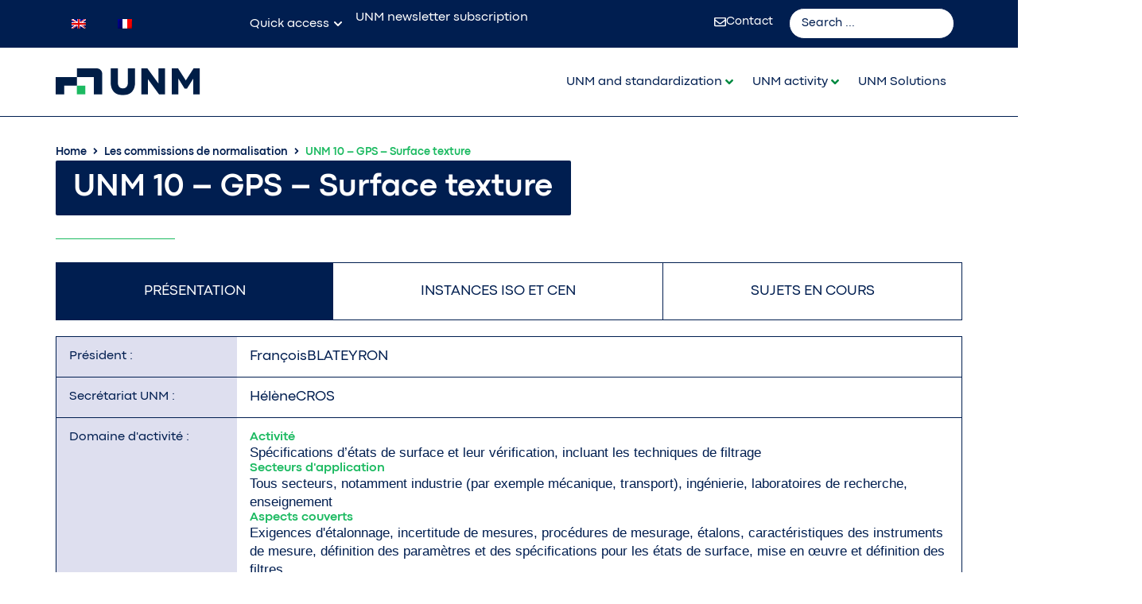

--- FILE ---
content_type: text/html; charset=UTF-8
request_url: https://unm.fr/en/les-commissions-de-normalisation/unm-10-gps-surface-texture/
body_size: 64055
content:
<!doctype html>
<html lang="en-US" prefix="og: https://ogp.me/ns#">
<head>
	<meta charset="UTF-8">
	<meta name="viewport" content="width=device-width, initial-scale=1">
	<link rel="profile" href="https://gmpg.org/xfn/11">
	<link rel="alternate" hreflang="en" href="https://unm.fr/en/les-commissions-de-normalisation/unm-10-gps-surface-texture/" />
<link rel="alternate" hreflang="fr" href="https://unm.fr/les-commissions-de-normalisation/unm-10-gps-etats-de-surface/" />
<link rel="alternate" hreflang="x-default" href="https://unm.fr/les-commissions-de-normalisation/unm-10-gps-etats-de-surface/" />

<!-- Search Engine Optimization by Rank Math PRO - https://rankmath.com/ -->
<title>UNM 10 - GPS - Surface texture</title>
<meta name="description" content="Commission de normalisation UNM 10 - GPS - Surface texture - Toutes les informations sur la composition de la commission, son domaine d&#039;activité, les sujets"/>
<meta name="robots" content="follow, index, max-snippet:-1, max-video-preview:-1, max-image-preview:large"/>
<link rel="canonical" href="https://unm.fr/en/les-commissions-de-normalisation/unm-10-gps-surface-texture/" />
<meta property="og:locale" content="en_US" />
<meta property="og:type" content="article" />
<meta property="og:title" content="UNM 10 - GPS - Surface texture" />
<meta property="og:description" content="Commission de normalisation UNM 10 - GPS - Surface texture - Toutes les informations sur la composition de la commission, son domaine d&#039;activité, les sujets" />
<meta property="og:url" content="https://unm.fr/en/les-commissions-de-normalisation/unm-10-gps-surface-texture/" />
<meta property="og:site_name" content="UNM" />
<meta property="og:updated_time" content="2026-01-22T04:01:13+02:00" />
<meta property="article:published_time" content="2026-01-22T03:30:37+02:00" />
<meta property="article:modified_time" content="2026-01-22T04:01:13+02:00" />
<meta name="twitter:card" content="summary_large_image" />
<meta name="twitter:title" content="UNM 10 - GPS - Surface texture" />
<meta name="twitter:description" content="Commission de normalisation UNM 10 - GPS - Surface texture - Toutes les informations sur la composition de la commission, son domaine d&#039;activité, les sujets" />
<script type="application/ld+json" class="rank-math-schema-pro">{"@context":"https://schema.org","@graph":[{"@type":["ArchiveOrganization","Organization"],"@id":"https://unm.fr/en/#organization/","name":"UNM - Union de Normalisation de la M\u00e9canique","url":"https://unm.fr","logo":{"@type":"ImageObject","@id":"https://unm.fr/en/#logo/","url":"https://unm.fr/wp-content/uploads/2022/06/UNM_LOGO_RVB_COULEUR.svg","contentUrl":"https://unm.fr/wp-content/uploads/2022/06/UNM_LOGO_RVB_COULEUR.svg","caption":"UNM","inLanguage":"en-US"},"openingHours":["Monday,Tuesday,Wednesday,Thursday,Friday,Saturday,Sunday 09:00-17:00"],"image":{"@id":"https://unm.fr/en/#logo/"}},{"@type":"WebSite","@id":"https://unm.fr/en/#website/","url":"https://unm.fr/en/","name":"UNM","publisher":{"@id":"https://unm.fr/en/#organization/"},"inLanguage":"en-US"},{"@type":"WebPage","@id":"https://unm.fr/en/les-commissions-de-normalisation/unm-10-gps-surface-texture/#webpage","url":"https://unm.fr/en/les-commissions-de-normalisation/unm-10-gps-surface-texture/","name":"UNM 10 - GPS - Surface texture","datePublished":"2026-01-22T03:30:37+02:00","dateModified":"2026-01-22T04:01:13+02:00","isPartOf":{"@id":"https://unm.fr/en/#website/"},"inLanguage":"en-US"},{"@type":"Person","@id":"https://unm.fr/en/les-commissions-de-normalisation/unm-10-gps-surface-texture/#author","name":"UNM Info","image":{"@type":"ImageObject","@id":"https://secure.gravatar.com/avatar/bde8f0f6b421b5fcab2663389d16924a7bd1cc72040cc3889c8bf295aaebe643?s=96&amp;d=mm&amp;r=g","url":"https://secure.gravatar.com/avatar/bde8f0f6b421b5fcab2663389d16924a7bd1cc72040cc3889c8bf295aaebe643?s=96&amp;d=mm&amp;r=g","caption":"UNM Info","inLanguage":"en-US"},"sameAs":["https://unm.fr"],"worksFor":{"@id":"https://unm.fr/en/#organization/"}},{"datePublished":"2026-01-22T03:30:37+02:00","dateModified":"2026-01-22T04:01:13+02:00","author":{"@id":"https://unm.fr/en/les-commissions-de-normalisation/unm-10-gps-surface-texture/#author","name":"UNM Info"},"@id":"https://unm.fr/en/les-commissions-de-normalisation/unm-10-gps-surface-texture/#schema-108001769","mainEntityOfPage":{"@id":"https://unm.fr/en/les-commissions-de-normalisation/unm-10-gps-surface-texture/#webpage"}}]}</script>
<!-- /Rank Math WordPress SEO plugin -->

<link rel="alternate" type="application/rss+xml" title="UNM &raquo; Feed" href="https://unm.fr/en/feed/" />
<link rel="alternate" type="application/rss+xml" title="UNM &raquo; Comments Feed" href="https://unm.fr/en/comments/feed/" />
<style>[consent-id]:not(.rcb-content-blocker):not([consent-transaction-complete]):not([consent-visual-use-parent^="children:"]):not([consent-confirm]){opacity:0!important;}
.rcb-content-blocker+.rcb-content-blocker-children-fallback~*{display:none!important;}</style><link rel="preload" href="https://unm.fr/wp-content/plugins/real-cookie-banner-pro/public/dist/vendor-banner.pro.js?ver=d0a9e67d7481025d345fb9f698655441" as="script" />
<link rel="preload" href="https://unm.fr/wp-content/plugins/real-cookie-banner-pro/public/dist/banner.pro.js?ver=74fbdb39dad32617585001bcb9ba0209" as="script" />
<link rel="preload" href="https://unm.fr/wp-content/plugins/real-cookie-banner-pro/public/lib/animate.css/animate.min.css?ver=4.1.1" as="style" />
<link rel="alternate" type="application/rss+xml" title="UNM &raquo; UNM 10 &#8211; GPS &#8211; Surface texture Comments Feed" href="https://unm.fr/en/les-commissions-de-normalisation/unm-10-gps-surface-texture/feed/" />
<script data-cfasync="false" defer src="https://unm.fr/wp-content/plugins/real-cookie-banner-pro/public/dist/vendor-banner.pro.js?ver=d0a9e67d7481025d345fb9f698655441" id="real-cookie-banner-pro-vendor-real-cookie-banner-pro-banner-js"></script>
<script type="application/json" data-skip-lazy-load="js-extra" data-skip-moving="true" data-no-defer nitro-exclude data-alt-type="application/ld+json" data-dont-merge data-wpmeteor-nooptimize="true" data-cfasync="false" id="a963aaef43111bb90af63b927dc709adf1-js-extra">{"slug":"real-cookie-banner-pro","textDomain":"real-cookie-banner","version":"5.2.10","restUrl":"https:\/\/unm.fr\/en\/wp-json\/real-cookie-banner\/v1\/","restNamespace":"real-cookie-banner\/v1","restPathObfuscateOffset":"c41a0cd6190d2941","restRoot":"https:\/\/unm.fr\/en\/wp-json\/","restQuery":{"_v":"5.2.10","_locale":"user","_dataLocale":"en"},"restNonce":"7c490279e7","restRecreateNonceEndpoint":"https:\/\/unm.fr\/wp-admin\/admin-ajax.php?action=rest-nonce","publicUrl":"https:\/\/unm.fr\/wp-content\/plugins\/real-cookie-banner-pro\/public\/","chunkFolder":"dist","chunksLanguageFolder":"https:\/\/unm.fr\/wp-content\/languages\/mo-cache\/real-cookie-banner-pro\/","chunks":{},"others":{"customizeValuesBanner":"{\"layout\":{\"type\":\"dialog\",\"maxHeightEnabled\":false,\"maxHeight\":740,\"dialogMaxWidth\":530,\"dialogPosition\":\"middleCenter\",\"dialogMargin\":[0,0,0,0],\"bannerPosition\":\"bottom\",\"bannerMaxWidth\":1024,\"dialogBorderRadius\":3,\"borderRadius\":5,\"animationIn\":\"slideInUp\",\"animationInDuration\":500,\"animationInOnlyMobile\":true,\"animationOut\":\"none\",\"animationOutDuration\":500,\"animationOutOnlyMobile\":true,\"overlay\":true,\"overlayBg\":\"#000000\",\"overlayBgAlpha\":38,\"overlayBlur\":2},\"decision\":{\"acceptAll\":\"button\",\"acceptEssentials\":\"button\",\"showCloseIcon\":true,\"acceptIndividual\":\"link\",\"buttonOrder\":\"all,essential,save,individual\",\"showGroups\":false,\"groupsFirstView\":false,\"saveButton\":\"always\"},\"design\":{\"bg\":\"#ffffff\",\"textAlign\":\"center\",\"linkTextDecoration\":\"underline\",\"borderWidth\":0,\"borderColor\":\"#ffffff\",\"fontSize\":13,\"fontColor\":\"#001e50\",\"fontInheritFamily\":true,\"fontFamily\":\"Arial, Helvetica, sans-serif\",\"fontWeight\":\"normal\",\"boxShadowEnabled\":true,\"boxShadowOffsetX\":0,\"boxShadowOffsetY\":5,\"boxShadowBlurRadius\":13,\"boxShadowSpreadRadius\":4,\"boxShadowColor\":\"#001e50\",\"boxShadowColorAlpha\":20},\"headerDesign\":{\"inheritBg\":true,\"bg\":\"#f4f4f4\",\"inheritTextAlign\":true,\"textAlign\":\"center\",\"padding\":[17,20,15,20],\"logo\":\"\",\"logoRetina\":\"\",\"logoMaxHeight\":40,\"logoPosition\":\"left\",\"logoMargin\":[5,15,5,15],\"fontSize\":20,\"fontColor\":\"#001e50\",\"fontInheritFamily\":true,\"fontFamily\":\"Arial, Helvetica, sans-serif\",\"fontWeight\":\"normal\",\"borderWidth\":1,\"borderColor\":\"#efefef\"},\"bodyDesign\":{\"padding\":[15,20,5,20],\"descriptionInheritFontSize\":true,\"descriptionFontSize\":13,\"dottedGroupsInheritFontSize\":true,\"dottedGroupsFontSize\":13,\"dottedGroupsBulletColor\":\"#15779b\",\"teachingsInheritTextAlign\":true,\"teachingsTextAlign\":\"center\",\"teachingsSeparatorActive\":true,\"teachingsSeparatorWidth\":50,\"teachingsSeparatorHeight\":1,\"teachingsSeparatorColor\":\"#001e50\",\"teachingsInheritFontSize\":false,\"teachingsFontSize\":12,\"teachingsInheritFontColor\":false,\"teachingsFontColor\":\"#7c7c7c\",\"accordionMargin\":[10,0,5,0],\"accordionPadding\":[5,10,5,10],\"accordionArrowType\":\"outlined\",\"accordionArrowColor\":\"#15779b\",\"accordionBg\":\"#ffffff\",\"accordionActiveBg\":\"#f9f9f9\",\"accordionHoverBg\":\"#efefef\",\"accordionBorderWidth\":1,\"accordionBorderColor\":\"#efefef\",\"accordionTitleFontSize\":12,\"accordionTitleFontColor\":\"#2b2b2b\",\"accordionTitleFontWeight\":\"normal\",\"accordionDescriptionMargin\":[5,0,0,0],\"accordionDescriptionFontSize\":12,\"accordionDescriptionFontColor\":\"#828282\",\"accordionDescriptionFontWeight\":\"normal\",\"acceptAllOneRowLayout\":false,\"acceptAllPadding\":[10,10,10,10],\"acceptAllBg\":\"#1fba61\",\"acceptAllTextAlign\":\"center\",\"acceptAllFontSize\":18,\"acceptAllFontColor\":\"#ffffff\",\"acceptAllFontWeight\":\"normal\",\"acceptAllBorderWidth\":0,\"acceptAllBorderColor\":\"#000000\",\"acceptAllHoverBg\":\"#001e50\",\"acceptAllHoverFontColor\":\"#ffffff\",\"acceptAllHoverBorderColor\":\"#000000\",\"acceptEssentialsUseAcceptAll\":true,\"acceptEssentialsButtonType\":\"\",\"acceptEssentialsPadding\":[10,10,10,10],\"acceptEssentialsBg\":\"#efefef\",\"acceptEssentialsTextAlign\":\"center\",\"acceptEssentialsFontSize\":18,\"acceptEssentialsFontColor\":\"#0a0a0a\",\"acceptEssentialsFontWeight\":\"normal\",\"acceptEssentialsBorderWidth\":0,\"acceptEssentialsBorderColor\":\"#000000\",\"acceptEssentialsHoverBg\":\"#e8e8e8\",\"acceptEssentialsHoverFontColor\":\"#000000\",\"acceptEssentialsHoverBorderColor\":\"#000000\",\"acceptIndividualPadding\":[5,5,5,5],\"acceptIndividualBg\":\"#ffffff\",\"acceptIndividualTextAlign\":\"center\",\"acceptIndividualFontSize\":15,\"acceptIndividualFontColor\":\"#001e50\",\"acceptIndividualFontWeight\":\"normal\",\"acceptIndividualBorderWidth\":0,\"acceptIndividualBorderColor\":\"#000000\",\"acceptIndividualHoverBg\":\"#ffffff\",\"acceptIndividualHoverFontColor\":\"#001e50\",\"acceptIndividualHoverBorderColor\":\"#000000\"},\"footerDesign\":{\"poweredByLink\":true,\"inheritBg\":false,\"bg\":\"#fcfcfc\",\"inheritTextAlign\":true,\"textAlign\":\"center\",\"padding\":[10,20,15,20],\"fontSize\":14,\"fontColor\":\"#7a7a7a\",\"fontInheritFamily\":true,\"fontFamily\":\"Arial, Helvetica, sans-serif\",\"fontWeight\":\"normal\",\"hoverFontColor\":\"#2b2b2b\",\"borderWidth\":1,\"borderColor\":\"#efefef\",\"languageSwitcher\":\"flags\"},\"texts\":{\"headline\":\"Privacy preferences\",\"description\":\"We use cookies and similar technologies on our website and process your personal data (e.g. IP address), for example, to personalize content and ads, to integrate media from third-party providers or to analyze traffic on our website. Data processing may also happen as a result of cookies being set. We share this data with third parties that we name in the privacy settings.<br \\\/><br \\\/>The data processing may take place with your consent or on the basis of a legitimate interest, which you can object to in the privacy settings. You have the right not to consent and to change or revoke your consent at a later time. For more information on the use of your data, please visit our {{privacyPolicy}}privacy policy{{\\\/privacyPolicy}}.\",\"acceptAll\":\"Accept all\",\"acceptEssentials\":\"Continue without consent\",\"acceptIndividual\":\"Set privacy settings individually\",\"poweredBy\":\"2\",\"dataProcessingInUnsafeCountries\":\"Some services process personal data in unsecure third countries. By consenting to the use of these services, you also consent to the processing of your data in these unsecure third countries in accordance with {{legalBasis}}. This involves risks that your data will be processed by authorities for control and monitoring purposes, perhaps without the possibility of a legal recourse.\",\"ageNoticeBanner\":\"You are under {{minAge}} years old? Then you cannot consent to optional services. Ask your parents or legal guardians to agree to these services with you.\",\"ageNoticeBlocker\":\"You are under {{minAge}} years old? Unfortunately, you are not permitted to consent to this service to view this content. Please ask your parents or guardians to agree to the service with you!\",\"listServicesNotice\":\"By accepting all services, you allow {{services}} to be loaded. These services are divided into groups {{serviceGroups}} according to their purpose (belonging marked with superscript numbers).\",\"listServicesLegitimateInterestNotice\":\"In addition, {{services}} are loaded based on a legitimate interest.\",\"tcfStacksCustomName\":\"Services with various purposes outside the TCF standard\",\"tcfStacksCustomDescription\":\"Services that do not share consents via the TCF standard, but via other technologies. These are divided into several groups according to their purpose. Some of them are used based on a legitimate interest (e.g. threat prevention), others are used only with your consent. Details about the individual groups and purposes of the services can be found in the individual privacy settings.\",\"consentForwardingExternalHosts\":\"Your consent is also applicable on {{websites}}.\",\"blockerHeadline\":\"{{name}} blocked due to privacy settings\",\"blockerLinkShowMissing\":\"Show all services you still need to agree to\",\"blockerLoadButton\":\"Accept services and load content\",\"blockerAcceptInfo\":\"Loading the blocked content will adjust your privacy settings. Content from this service will not be blocked in the future.\",\"stickyHistory\":\"Privacy settings history\",\"stickyRevoke\":\"Revoke consents\",\"stickyRevokeSuccessMessage\":\"You have successfully revoked consent for services with its cookies and personal data processing. The page will be reloaded now!\",\"stickyChange\":\"Change privacy settings\"},\"individualLayout\":{\"inheritDialogMaxWidth\":false,\"dialogMaxWidth\":970,\"inheritBannerMaxWidth\":true,\"bannerMaxWidth\":1980,\"descriptionTextAlign\":\"left\"},\"group\":{\"checkboxBg\":\"#f0f0f0\",\"checkboxBorderWidth\":1,\"checkboxBorderColor\":\"#d2d2d2\",\"checkboxActiveColor\":\"#ffffff\",\"checkboxActiveBg\":\"#001e50\",\"checkboxActiveBorderColor\":\"#001a3d\",\"groupInheritBg\":true,\"groupBg\":\"#f4f4f4\",\"groupPadding\":[10,10,10,10],\"groupSpacing\":10,\"groupBorderRadius\":5,\"groupBorderWidth\":1,\"groupBorderColor\":\"#f4f4f4\",\"headlineFontSize\":16,\"headlineFontWeight\":\"normal\",\"headlineFontColor\":\"#001e50\",\"descriptionFontSize\":14,\"descriptionFontColor\":\"#54595f\",\"linkColor\":\"#54595f\",\"linkHoverColor\":\"#2b2b2b\",\"detailsHideLessRelevant\":true},\"saveButton\":{\"useAcceptAll\":true,\"type\":\"button\",\"padding\":[10,10,10,10],\"bg\":\"#efefef\",\"textAlign\":\"center\",\"fontSize\":18,\"fontColor\":\"#0a0a0a\",\"fontWeight\":\"normal\",\"borderWidth\":0,\"borderColor\":\"#000000\",\"hoverBg\":\"#e8e8e8\",\"hoverFontColor\":\"#000000\",\"hoverBorderColor\":\"#000000\"},\"individualTexts\":{\"headline\":\"Individual privacy preferences\",\"description\":\"We use cookies and similar technologies on our website and process your personal data (e.g. IP address), for example, to personalize content and ads, to integrate media from third-party providers or to analyze traffic on our website. Data processing may also happen as a result of cookies being set. We share this data with third parties that we name in the privacy settings.<br \\\/><br \\\/>The data processing may take place with your consent or on the basis of a legitimate interest, which you can object to in the privacy settings. You have the right not to consent and to change or revoke your consent at a later time. For more information on the use of your data, please visit our {{privacyPolicy}}privacy policy{{\\\/privacyPolicy}}.<br \\\/><br \\\/>Below you will find an overview of all services used by this website. You can view detailed information about each service and agree to them individually or exercise your right to object.\",\"save\":\"Save custom choices\",\"showMore\":\"Show service information\",\"hideMore\":\"Hide service information\",\"postamble\":\"\"},\"mobile\":{\"enabled\":true,\"maxHeight\":400,\"hideHeader\":false,\"alignment\":\"bottom\",\"scalePercent\":90,\"scalePercentVertical\":-50},\"sticky\":{\"enabled\":false,\"animationsEnabled\":true,\"alignment\":\"left\",\"bubbleBorderRadius\":50,\"icon\":\"fingerprint\",\"iconCustom\":\"\",\"iconCustomRetina\":\"\",\"iconSize\":30,\"iconColor\":\"#ffffff\",\"bubbleMargin\":[10,20,20,20],\"bubblePadding\":15,\"bubbleBg\":\"#15779b\",\"bubbleBorderWidth\":0,\"bubbleBorderColor\":\"#10556f\",\"boxShadowEnabled\":true,\"boxShadowOffsetX\":0,\"boxShadowOffsetY\":2,\"boxShadowBlurRadius\":5,\"boxShadowSpreadRadius\":1,\"boxShadowColor\":\"#105b77\",\"boxShadowColorAlpha\":40,\"bubbleHoverBg\":\"#ffffff\",\"bubbleHoverBorderColor\":\"#000000\",\"hoverIconColor\":\"#000000\",\"hoverIconCustom\":\"\",\"hoverIconCustomRetina\":\"\",\"menuFontSize\":16,\"menuBorderRadius\":5,\"menuItemSpacing\":10,\"menuItemPadding\":[5,10,5,10]},\"customCss\":{\"css\":\".rcb-headline {\\n    font-family: 'Codec Pro';\\n}\\n\\n.rcb-description {\\n    font-family: 'Codec Pro';\\n}\\n\\n.rcb-btn-accept-all {\\n    font-family: 'Codec Pro';\\n}\\n\\n.rcb-btn-accept-individual {\\n    font-family: 'Codec Pro';\\n}\\n\\n.rcb-footer {\\n    font-family: 'Codec Pro';\\n}\\n\",\"antiAdBlocker\":\"n\"}}","isPro":true,"showProHints":false,"proUrl":"https:\/\/devowl.io\/go\/real-cookie-banner?source=rcb-lite","showLiteNotice":false,"frontend":{"groups":"[{\"id\":3314,\"name\":\"Essential\",\"slug\":\"essential-en\",\"description\":\"Essential services are required for the basic functionality of the website. They only contain technically necessary services. These services cannot be objected to.\",\"isEssential\":true,\"isDefault\":true,\"items\":[{\"id\":64374,\"name\":\"Real Cookie Banner\",\"purpose\":\"Real Cookie Banner asks website visitors for consent to set cookies and process personal data. For this purpose, a UUID (pseudonymous identification of the user) is assigned to each website visitor, which is valid until the cookie expires to store the consent. Cookies are used to test whether cookies can be set, to store reference to documented consent, to store which services from which service groups the visitor has consented to, and, if consent is obtained under the Transparency & Consent Framework (TCF), to store consent in TCF partners, purposes, special purposes, features and special features. As part of the obligation to disclose according to GDPR, the collected consent is fully documented. This includes, in addition to the services and service groups to which the visitor has consented, and if consent is obtained according to the TCF standard, to which TCF partners, purposes and features the visitor has consented, all cookie banner settings at the time of consent as well as the technical circumstances (e.g. size of the displayed area at the time of consent) and the user interactions (e.g. clicking on buttons) that led to consent. Consent is collected once per language.\",\"providerContact\":{\"phone\":\"\",\"email\":\"\",\"link\":\"\"},\"isProviderCurrentWebsite\":true,\"provider\":\"UNM\",\"uniqueName\":\"\",\"isEmbeddingOnlyExternalResources\":false,\"legalBasis\":\"legal-requirement\",\"dataProcessingInCountries\":[],\"dataProcessingInCountriesSpecialTreatments\":[],\"technicalDefinitions\":[{\"type\":\"http\",\"name\":\"real_cookie_banner*\",\"host\":\".unm.fr\",\"duration\":365,\"durationUnit\":\"d\",\"isSessionDuration\":false,\"purpose\":\"Unique identifier for the consent, but not for the website visitor. Revision hash for settings of cookie banner (texts, colors, features, service groups, services, content blockers etc.). IDs for consented services and service groups.\"},{\"type\":\"http\",\"name\":\"real_cookie_banner*-tcf\",\"host\":\".unm.fr\",\"duration\":365,\"durationUnit\":\"d\",\"isSessionDuration\":false,\"purpose\":\"Consents collected under TCF stored in TC String format, including TCF vendors, purposes, special purposes, features, and special features.\"},{\"type\":\"http\",\"name\":\"real_cookie_banner*-gcm\",\"host\":\".unm.fr\",\"duration\":365,\"durationUnit\":\"d\",\"isSessionDuration\":false,\"purpose\":\"Consents into consent types (purposes)  collected under Google Consent Mode stored for all Google Consent Mode compatible services.\"},{\"type\":\"http\",\"name\":\"real_cookie_banner-test\",\"host\":\".unm.fr\",\"duration\":365,\"durationUnit\":\"d\",\"isSessionDuration\":false,\"purpose\":\"Cookie set to test HTTP cookie functionality. Deleted immediately after test.\"},{\"type\":\"local\",\"name\":\"real_cookie_banner*\",\"host\":\"https:\\\/\\\/unm.fr\",\"duration\":1,\"durationUnit\":\"d\",\"isSessionDuration\":false,\"purpose\":\"Unique identifier for the consent, but not for the website visitor. Revision hash for settings of cookie banner (texts, colors, features, service groups, services, content blockers etc.). IDs for consented services and service groups. Is only stored until consent is documented on the website server.\"},{\"type\":\"local\",\"name\":\"real_cookie_banner*-tcf\",\"host\":\"https:\\\/\\\/unm.fr\",\"duration\":1,\"durationUnit\":\"d\",\"isSessionDuration\":false,\"purpose\":\"Consents collected under TCF stored in TC String format, including TCF vendors, purposes, special purposes, features, and special features. Is only stored until consent is documented on the website server.\"},{\"type\":\"local\",\"name\":\"real_cookie_banner*-gcm\",\"host\":\"https:\\\/\\\/unm.fr\",\"duration\":1,\"durationUnit\":\"d\",\"isSessionDuration\":false,\"purpose\":\"Consents collected under Google Consent Mode stored in consent types (purposes) for all Google Consent Mode compatible services. Is only stored until consent is documented on the website server.\"},{\"type\":\"local\",\"name\":\"real_cookie_banner-consent-queue*\",\"host\":\"https:\\\/\\\/unm.fr\",\"duration\":1,\"durationUnit\":\"d\",\"isSessionDuration\":false,\"purpose\":\"Local caching of selection in cookie banner until server documents consent; documentation periodic or at page switches attempted if server is unavailable or overloaded.\"}],\"codeDynamics\":[],\"providerPrivacyPolicyUrl\":\"https:\\\/\\\/unm.fr\\\/politique-de-gestion-des-donnees-personnelles\\\/\",\"providerLegalNoticeUrl\":\"\",\"tagManagerOptInEventName\":\"\",\"tagManagerOptOutEventName\":\"\",\"googleConsentModeConsentTypes\":[],\"executePriority\":10,\"codeOptIn\":\"\",\"executeCodeOptInWhenNoTagManagerConsentIsGiven\":false,\"codeOptOut\":\"\",\"executeCodeOptOutWhenNoTagManagerConsentIsGiven\":false,\"deleteTechnicalDefinitionsAfterOptOut\":false,\"codeOnPageLoad\":\"\",\"presetId\":\"real-cookie-banner\"}]},{\"id\":3316,\"name\":\"Functional\",\"slug\":\"functional-en\",\"description\":\"Functional services are necessary to provide features beyond the essential functionality such as prettier fonts, video playback or interactive web 2.0 features. Content from e.g. video platforms and social media platforms are blocked by default, and can be consented to. If the service is agreed to, this content is loaded automatically without further manual consent.\",\"isEssential\":false,\"isDefault\":true,\"items\":[{\"id\":64614,\"name\":\"Emojis\",\"purpose\":\"WordPress Emoji est un ensemble d'\\u00e9mojis qui est charg\\u00e9 depuis wordpress.org. Aucun cookie au sens technique n'est d\\u00e9fini sur le client de l'utilisateur, mais des donn\\u00e9es techniques et personnelles telles que l'adresse IP sont transmises du client au serveur du fournisseur de services pour rendre l'utilisation du service possible.\",\"providerContact\":{\"phone\":\"\",\"email\":\"\",\"link\":\"\"},\"isProviderCurrentWebsite\":false,\"provider\":\"WordPress.org\",\"uniqueName\":\"wordpress-emojis\",\"isEmbeddingOnlyExternalResources\":true,\"legalBasis\":\"consent\",\"dataProcessingInCountries\":[\"US\"],\"dataProcessingInCountriesSpecialTreatments\":[],\"technicalDefinitions\":[],\"codeDynamics\":[],\"providerPrivacyPolicyUrl\":\"https:\\\/\\\/wordpress.org\\\/about\\\/privacy\\\/\",\"providerLegalNoticeUrl\":\"\",\"tagManagerOptInEventName\":\"\",\"tagManagerOptOutEventName\":\"\",\"googleConsentModeConsentTypes\":[],\"executePriority\":10,\"codeOptIn\":\"\",\"executeCodeOptInWhenNoTagManagerConsentIsGiven\":false,\"codeOptOut\":\"\",\"executeCodeOptOutWhenNoTagManagerConsentIsGiven\":false,\"deleteTechnicalDefinitionsAfterOptOut\":false,\"codeOnPageLoad\":\"\",\"presetId\":\"wordpress-emojis\"},{\"id\":64610,\"name\":\"YouTube\",\"purpose\":\"YouTube permet d'int\\u00e9grer directement dans les sites web le contenu post\\u00e9 sur youtube.com. Les cookies sont utilis\\u00e9s pour recueillir les sites web visit\\u00e9s et des statistiques d\\u00e9taill\\u00e9es sur le comportement de l'utilisateur. Ces donn\\u00e9es peuvent \\u00eatre li\\u00e9es aux donn\\u00e9es des utilisateurs enregistr\\u00e9s sur youtube.com et google.com ou les versions localis\\u00e9es de ces services.\",\"providerContact\":{\"phone\":\"\",\"email\":\"\",\"link\":\"\"},\"isProviderCurrentWebsite\":false,\"provider\":\"Google Ireland Limited\",\"uniqueName\":\"youtube\",\"isEmbeddingOnlyExternalResources\":false,\"legalBasis\":\"consent\",\"dataProcessingInCountries\":[\"US\"],\"dataProcessingInCountriesSpecialTreatments\":[],\"technicalDefinitions\":[{\"type\":\"http\",\"name\":\"SSID\",\"host\":\".google.com\",\"duration\":2,\"durationUnit\":\"y\",\"isSessionDuration\":false,\"purpose\":\"\"},{\"type\":\"http\",\"name\":\"HSID\",\"host\":\".google.com\",\"duration\":2,\"durationUnit\":\"y\",\"isSessionDuration\":false,\"purpose\":\"\"},{\"type\":\"http\",\"name\":\"SID\",\"host\":\".google.com\",\"duration\":2,\"durationUnit\":\"y\",\"isSessionDuration\":false,\"purpose\":\"\"},{\"type\":\"http\",\"name\":\"SIDCC\",\"host\":\".google.com\",\"duration\":1,\"durationUnit\":\"y\",\"isSessionDuration\":false,\"purpose\":\"\"},{\"type\":\"http\",\"name\":\"__Secure-3PAPISID\",\"host\":\".google.com\",\"duration\":2,\"durationUnit\":\"y\",\"isSessionDuration\":false,\"purpose\":\"\"},{\"type\":\"http\",\"name\":\"SAPISID\",\"host\":\".google.com\",\"duration\":2,\"durationUnit\":\"y\",\"isSessionDuration\":false,\"purpose\":\"\"},{\"type\":\"http\",\"name\":\"NID\",\"host\":\".google.com\",\"duration\":6,\"durationUnit\":\"mo\",\"isSessionDuration\":false,\"purpose\":\"\"},{\"type\":\"http\",\"name\":\"APISID\",\"host\":\".google.com\",\"duration\":2,\"durationUnit\":\"y\",\"isSessionDuration\":false,\"purpose\":\"\"},{\"type\":\"http\",\"name\":\"__Secure-3PSID\",\"host\":\".google.com\",\"duration\":2,\"durationUnit\":\"y\",\"isSessionDuration\":false,\"purpose\":\"\"},{\"type\":\"http\",\"name\":\"1P_JAR\",\"host\":\".google.com\",\"duration\":1,\"durationUnit\":\"mo\",\"isSessionDuration\":false,\"purpose\":\"\"},{\"type\":\"http\",\"name\":\"SIDCC\",\"host\":\".youtube.com\",\"duration\":1,\"durationUnit\":\"y\",\"isSessionDuration\":false,\"purpose\":\"\"},{\"type\":\"http\",\"name\":\"__Secure-3PAPISID\",\"host\":\".youtube.com\",\"duration\":2,\"durationUnit\":\"y\",\"isSessionDuration\":false,\"purpose\":\"\"},{\"type\":\"http\",\"name\":\"__Secure-APISID\",\"host\":\".youtube.com\",\"duration\":1,\"durationUnit\":\"mo\",\"isSessionDuration\":false,\"purpose\":\"\"},{\"type\":\"http\",\"name\":\"SAPISID\",\"host\":\".youtube.com\",\"duration\":2,\"durationUnit\":\"y\",\"isSessionDuration\":false,\"purpose\":\"\"},{\"type\":\"http\",\"name\":\"SSID\",\"host\":\".youtube.com\",\"duration\":2,\"durationUnit\":\"y\",\"isSessionDuration\":false,\"purpose\":\"\"},{\"type\":\"http\",\"name\":\"1P_JAR\",\"host\":\".youtube.com\",\"duration\":1,\"durationUnit\":\"mo\",\"isSessionDuration\":false,\"purpose\":\"\"},{\"type\":\"http\",\"name\":\"SEARCH_SAMESITE\",\"host\":\".youtube.com\",\"duration\":6,\"durationUnit\":\"mo\",\"isSessionDuration\":false,\"purpose\":\"\"},{\"type\":\"http\",\"name\":\"YSC\",\"host\":\".youtube.com\",\"duration\":0,\"durationUnit\":\"y\",\"isSessionDuration\":true,\"purpose\":\"\"},{\"type\":\"http\",\"name\":\"LOGIN_INFO\",\"host\":\".youtube.com\",\"duration\":2,\"durationUnit\":\"y\",\"isSessionDuration\":false,\"purpose\":\"\"},{\"type\":\"http\",\"name\":\"HSID\",\"host\":\".youtube.com\",\"duration\":2,\"durationUnit\":\"y\",\"isSessionDuration\":false,\"purpose\":\"\"},{\"type\":\"http\",\"name\":\"VISITOR_INFO1_LIVE\",\"host\":\".youtube.com\",\"duration\":6,\"durationUnit\":\"mo\",\"isSessionDuration\":false,\"purpose\":\"\"},{\"type\":\"http\",\"name\":\"CONSENT\",\"host\":\".youtube.com\",\"duration\":18,\"durationUnit\":\"y\",\"isSessionDuration\":false,\"purpose\":\"\"},{\"type\":\"http\",\"name\":\"__Secure-SSID\",\"host\":\".youtube.com\",\"duration\":1,\"durationUnit\":\"mo\",\"isSessionDuration\":false,\"purpose\":\"\"},{\"type\":\"http\",\"name\":\"__Secure-HSID\",\"host\":\".youtube.com\",\"duration\":1,\"durationUnit\":\"mo\",\"isSessionDuration\":false,\"purpose\":\"\"},{\"type\":\"http\",\"name\":\"APISID\",\"host\":\".youtube.com\",\"duration\":2,\"durationUnit\":\"y\",\"isSessionDuration\":false,\"purpose\":\"\"},{\"type\":\"http\",\"name\":\"__Secure-3PSID\",\"host\":\".youtube.com\",\"duration\":2,\"durationUnit\":\"y\",\"isSessionDuration\":false,\"purpose\":\"\"},{\"type\":\"http\",\"name\":\"PREF\",\"host\":\".youtube.com\",\"duration\":8,\"durationUnit\":\"mo\",\"isSessionDuration\":false,\"purpose\":\"\"},{\"type\":\"http\",\"name\":\"SID\",\"host\":\".youtube.com\",\"duration\":2,\"durationUnit\":\"y\",\"isSessionDuration\":false,\"purpose\":\"\"},{\"type\":\"http\",\"name\":\"s_gl\",\"host\":\".youtube.com\",\"duration\":0,\"durationUnit\":\"y\",\"isSessionDuration\":true,\"purpose\":\"\"},{\"type\":\"http\",\"name\":\"CONSENT\",\"host\":\".google.com\",\"duration\":18,\"durationUnit\":\"y\",\"isSessionDuration\":false,\"purpose\":\"\"},{\"type\":\"http\",\"name\":\"DV\",\"host\":\"www.google.com\",\"duration\":1,\"durationUnit\":\"m\",\"isSessionDuration\":false,\"purpose\":\"\"}],\"codeDynamics\":[],\"providerPrivacyPolicyUrl\":\"https:\\\/\\\/policies.google.com\\\/privacy\",\"providerLegalNoticeUrl\":\"\",\"tagManagerOptInEventName\":\"\",\"tagManagerOptOutEventName\":\"\",\"googleConsentModeConsentTypes\":[],\"executePriority\":10,\"codeOptIn\":\"\",\"executeCodeOptInWhenNoTagManagerConsentIsGiven\":false,\"codeOptOut\":\"\",\"executeCodeOptOutWhenNoTagManagerConsentIsGiven\":false,\"deleteTechnicalDefinitionsAfterOptOut\":false,\"codeOnPageLoad\":\"\",\"presetId\":\"youtube\"},{\"id\":64386,\"name\":\"Google reCAPTCHA\",\"purpose\":\"Google reCAPTCHA est une solution pour d\\u00e9tecter les bots, par exemple lors de la saisie des donn\\u00e9es dans des formulaires en ligne et pour pr\\u00e9venir le spam. Les cookies sont utilis\\u00e9s pour identifier l'utilisateur comme un utilisateur au sein des donn\\u00e9es connues par Google et pour estimer la malignit\\u00e9 de l'utilisateur. Ces donn\\u00e9es collect\\u00e9es peuvent \\u00eatre li\\u00e9es aux donn\\u00e9es sur les utilisateurs qui se sont connect\\u00e9s \\u00e0 leurs comptes Google sur google.com ou une version localis\\u00e9e de Google.\",\"providerContact\":{\"phone\":\"\",\"email\":\"\",\"link\":\"\"},\"isProviderCurrentWebsite\":false,\"provider\":\"Google Ireland Limited\",\"uniqueName\":\"google-recaptcha\",\"isEmbeddingOnlyExternalResources\":false,\"legalBasis\":\"consent\",\"dataProcessingInCountries\":[\"US\"],\"dataProcessingInCountriesSpecialTreatments\":[],\"technicalDefinitions\":[{\"type\":\"http\",\"name\":\"SSID\",\"host\":\".google.com\",\"duration\":2,\"durationUnit\":\"y\",\"isSessionDuration\":false,\"purpose\":\"\"},{\"type\":\"http\",\"name\":\"HSID\",\"host\":\".google.com\",\"duration\":2,\"durationUnit\":\"y\",\"isSessionDuration\":false,\"purpose\":\"\"},{\"type\":\"http\",\"name\":\"SID\",\"host\":\".google.com\",\"duration\":2,\"durationUnit\":\"y\",\"isSessionDuration\":false,\"purpose\":\"\"},{\"type\":\"http\",\"name\":\"SIDCC\",\"host\":\".google.com\",\"duration\":1,\"durationUnit\":\"y\",\"isSessionDuration\":false,\"purpose\":\"\"},{\"type\":\"http\",\"name\":\"__Secure-3PAPISID\",\"host\":\".google.com\",\"duration\":2,\"durationUnit\":\"y\",\"isSessionDuration\":false,\"purpose\":\"\"},{\"type\":\"http\",\"name\":\"SAPISID\",\"host\":\".google.com\",\"duration\":2,\"durationUnit\":\"y\",\"isSessionDuration\":false,\"purpose\":\"\"},{\"type\":\"http\",\"name\":\"APISID\",\"host\":\".google.com\",\"duration\":2,\"durationUnit\":\"y\",\"isSessionDuration\":false,\"purpose\":\"\"},{\"type\":\"http\",\"name\":\"__Secure-3PSID\",\"host\":\".google.com\",\"duration\":2,\"durationUnit\":\"y\",\"isSessionDuration\":false,\"purpose\":\"\"},{\"type\":\"http\",\"name\":\"1P_JAR\",\"host\":\".google.com\",\"duration\":1,\"durationUnit\":\"mo\",\"isSessionDuration\":false,\"purpose\":\"\"},{\"type\":\"http\",\"name\":\"CONSENT\",\"host\":\".google.com\",\"duration\":18,\"durationUnit\":\"y\",\"isSessionDuration\":false,\"purpose\":\"\"},{\"type\":\"http\",\"name\":\"NID\",\"host\":\".google.com\",\"duration\":1,\"durationUnit\":\"y\",\"isSessionDuration\":false,\"purpose\":\"\"},{\"type\":\"http\",\"name\":\"SEARCH_SAMESITE\",\"host\":\".google.com\",\"duration\":6,\"durationUnit\":\"mo\",\"isSessionDuration\":false,\"purpose\":\"\"},{\"type\":\"local\",\"name\":\"rc::a\",\"host\":\"www.google.com\",\"duration\":1,\"durationUnit\":\"s\",\"isSessionDuration\":false,\"purpose\":\"\"},{\"type\":\"local\",\"name\":\"rc::b\",\"host\":\"www.google.com\",\"duration\":1,\"durationUnit\":\"s\",\"isSessionDuration\":false,\"purpose\":\"\"},{\"type\":\"local\",\"name\":\"rc::c\",\"host\":\"www.google.com\",\"duration\":1,\"durationUnit\":\"s\",\"isSessionDuration\":false,\"purpose\":\"\"}],\"codeDynamics\":[],\"providerPrivacyPolicyUrl\":\"https:\\\/\\\/policies.google.com\\\/privacy\",\"providerLegalNoticeUrl\":\"\",\"tagManagerOptInEventName\":\"\",\"tagManagerOptOutEventName\":\"\",\"googleConsentModeConsentTypes\":[],\"executePriority\":10,\"codeOptIn\":\"\",\"executeCodeOptInWhenNoTagManagerConsentIsGiven\":false,\"codeOptOut\":\"\",\"executeCodeOptOutWhenNoTagManagerConsentIsGiven\":false,\"deleteTechnicalDefinitionsAfterOptOut\":false,\"codeOnPageLoad\":\"\",\"presetId\":\"google-recaptcha\"}]},{\"id\":3318,\"name\":\"Statistics\",\"slug\":\"statistics-en\",\"description\":\"Statistics services are needed to collect pseudonymous data about the visitors of the website. The data enables us to understand visitors better and to optimize the website.\",\"isEssential\":false,\"isDefault\":true,\"items\":[{\"id\":64382,\"name\":\"Google Analytics\",\"purpose\":\"Google Analytics is a service for creating detailed statistics of user behavior on the website. The cookies are used to differentiate users, store campaign related information for and from the user and to link data from multiple page views.\",\"providerContact\":{\"phone\":\"\",\"email\":\"\",\"link\":\"\"},\"isProviderCurrentWebsite\":false,\"provider\":\"Google Ireland Limited\",\"uniqueName\":\"google-analytics-analytics-4\",\"isEmbeddingOnlyExternalResources\":false,\"legalBasis\":\"consent\",\"dataProcessingInCountries\":[\"FR\"],\"dataProcessingInCountriesSpecialTreatments\":[],\"technicalDefinitions\":[{\"type\":\"http\",\"name\":\"_ga\",\"host\":\".unm.fr\",\"duration\":2,\"durationUnit\":\"y\",\"isSessionDuration\":false,\"purpose\":\"\"},{\"type\":\"http\",\"name\":\"_ga_*\",\"host\":\".unm.fr\",\"duration\":2,\"durationUnit\":\"y\",\"isSessionDuration\":false,\"purpose\":\"\"}],\"codeDynamics\":{\"gaMeasurementId\":\"G-15F132VKJC\"},\"providerPrivacyPolicyUrl\":\"https:\\\/\\\/policies.google.com\\\/privacy\",\"providerLegalNoticeUrl\":\"\",\"tagManagerOptInEventName\":\"\",\"tagManagerOptOutEventName\":\"\",\"googleConsentModeConsentTypes\":[],\"executePriority\":10,\"codeOptIn\":\"base64-encoded:[base64]\",\"executeCodeOptInWhenNoTagManagerConsentIsGiven\":false,\"codeOptOut\":\"\",\"executeCodeOptOutWhenNoTagManagerConsentIsGiven\":false,\"deleteTechnicalDefinitionsAfterOptOut\":true,\"codeOnPageLoad\":\"\",\"presetId\":\"google-analytics-analytics-4\"}]},{\"id\":3320,\"name\":\"Marketing\",\"slug\":\"marketing-en\",\"description\":\"Marketing services are used by us and third parties to track the behaviour of individual visitors (across multiple pages), analyse the data collected and, for example, display personalized advertisements. These services enable us to track visitors across multiple websites.\",\"isEssential\":false,\"isDefault\":true,\"items\":[{\"id\":67684,\"name\":\"ActiveCampaign Site Tracking\",\"purpose\":\"ActiveCampaign est une plateforme de marketing qui analyse l'interaction des clients potentiels et des clients ainsi que leur communication. Les donn\\u00e9es collect\\u00e9es peuvent \\u00eatre utilis\\u00e9es pour personnaliser le marketing pour chaque utilisateur. Le suivi de site web d'ActiveCampaign combine le processus de marketing et de vente avec une analyse du comportement des utilisateurs sur le site web, o\\u00f9 le comportement de chaque utilisateur individuel peut \\u00eatre suivi en temps r\\u00e9el. De plus, le suivi de site web relie les donn\\u00e9es collect\\u00e9es au suivi des conversions d'ActiveCampaign. Des cookies sont utilis\\u00e9s pour identifier de mani\\u00e8re unique l'utilisateur et le suivre sur plusieurs sous-pages.\",\"providerContact\":{\"phone\":\"\",\"email\":\"privacy@activecampaign.com\",\"link\":\"https:\\\/\\\/www.activecampaign.com\\\/contact\"},\"isProviderCurrentWebsite\":false,\"provider\":\"ActiveCampaign, LLC, 1 North Dearborn Street, 5th floor, Chicago, IL 60602, United States\",\"uniqueName\":\"activecampaign-site-tracking\",\"isEmbeddingOnlyExternalResources\":false,\"legalBasis\":\"consent\",\"dataProcessingInCountries\":[\"US\",\"AU\",\"IE\",\"BR\",\"CR\"],\"dataProcessingInCountriesSpecialTreatments\":[\"standard-contractual-clauses\",\"provider-is-self-certified-trans-atlantic-data-privacy-framework\"],\"technicalDefinitions\":[{\"type\":\"http\",\"name\":\"prism_*\",\"host\":\"prism.app-us1.com\",\"duration\":12,\"durationUnit\":\"mo\",\"isSessionDuration\":false,\"purpose\":\"\"}],\"codeDynamics\":{\"activeCampaignAccountId\":\"69131852\"},\"providerPrivacyPolicyUrl\":\"https:\\\/\\\/www.activecampaign.com\\\/legal\\\/privacy-policy\",\"providerLegalNoticeUrl\":\"\",\"tagManagerOptInEventName\":\"\",\"tagManagerOptOutEventName\":\"\",\"googleConsentModeConsentTypes\":[],\"executePriority\":10,\"codeOptIn\":\"base64-encoded:[base64]\",\"executeCodeOptInWhenNoTagManagerConsentIsGiven\":false,\"codeOptOut\":\"\",\"executeCodeOptOutWhenNoTagManagerConsentIsGiven\":false,\"deleteTechnicalDefinitionsAfterOptOut\":false,\"codeOnPageLoad\":\"\",\"presetId\":\"activecampaign-site-tracking\"},{\"id\":64608,\"name\":\"LinkedIn Insight-Tag\",\"purpose\":\"Le LinkedIn Insight-Tag aide \\u00e0 d\\u00e9terminer si vous \\u00eates l'audience cible pour la pr\\u00e9sentation d'annonces au sein du r\\u00e9seau publicitaire de LinkedIn. Ainsi, vous pouvez \\u00eatre cibl\\u00e9 dans un groupe cible cr\\u00e9\\u00e9 par nous (par exemple, des personnes qui ont aim\\u00e9 une certaine entreprise). De plus, les donn\\u00e9es sont utilis\\u00e9es pour ce que l'on appelle le \\\"remarketing\\\" afin de pouvoir \\u00e0 nouveau afficher de la publicit\\u00e9 cibl\\u00e9e aux utilisateurs qui ont d\\u00e9j\\u00e0 cliqu\\u00e9 sur l'une de nos annonces au sein du r\\u00e9seau publicitaire de LinkedIn ou qui ont visit\\u00e9 notre site web. Le LinkedIn Insight Tag permet \\u00e9galement de suivre l'efficacit\\u00e9 de la publicit\\u00e9 sur LinkedIn (par exemple, le suivi des conversations). Des cookies sont utilis\\u00e9s pour distinguer les utilisateurs et enregistrer leur comportement sur le site web en d\\u00e9tail et lier ces donn\\u00e9es avec les donn\\u00e9es publicitaires du r\\u00e9seau publicitaire de LinkedIn. Ces donn\\u00e9es peuvent \\u00eatre li\\u00e9es aux donn\\u00e9es des utilisateurs enregistr\\u00e9s sur linkedin.com avec leurs comptes LinkedIn.\",\"providerContact\":{\"phone\":\"\",\"email\":\"\",\"link\":\"\"},\"isProviderCurrentWebsite\":false,\"provider\":\"LinkedIn Ireland Unlimited Company\",\"uniqueName\":\"linkedin-ads\",\"isEmbeddingOnlyExternalResources\":false,\"legalBasis\":\"consent\",\"dataProcessingInCountries\":[\"US\"],\"dataProcessingInCountriesSpecialTreatments\":[],\"technicalDefinitions\":[{\"type\":\"http\",\"name\":\"lang\",\"host\":\".linkedin.com\",\"duration\":0,\"durationUnit\":\"y\",\"isSessionDuration\":true,\"purpose\":\"\"},{\"type\":\"http\",\"name\":\"lidc\",\"host\":\".linkedin.com\",\"duration\":1,\"durationUnit\":\"d\",\"isSessionDuration\":false,\"purpose\":\"\"},{\"type\":\"http\",\"name\":\"bcookie\",\"host\":\".linkedin.com\",\"duration\":2,\"durationUnit\":\"y\",\"isSessionDuration\":false,\"purpose\":\"\"},{\"type\":\"http\",\"name\":\"AnalyticsSyncHistory\",\"host\":\".linkedin.com\",\"duration\":1,\"durationUnit\":\"mo\",\"isSessionDuration\":false,\"purpose\":\"\"},{\"type\":\"http\",\"name\":\"UserMatchHistory\",\"host\":\".linkedin.com\",\"duration\":1,\"durationUnit\":\"mo\",\"isSessionDuration\":false,\"purpose\":\"\"},{\"type\":\"http\",\"name\":\"lang\",\"host\":\".ads.linkedin.com\",\"duration\":0,\"durationUnit\":\"y\",\"isSessionDuration\":true,\"purpose\":\"\"},{\"type\":\"http\",\"name\":\"li_gc\",\"host\":\".linkedin.com\",\"duration\":23,\"durationUnit\":\"mo\",\"isSessionDuration\":false,\"purpose\":\"\"},{\"type\":\"http\",\"name\":\"li_mc\",\"host\":\".linkedin.com\",\"duration\":23,\"durationUnit\":\"mo\",\"isSessionDuration\":false,\"purpose\":\"\"},{\"type\":\"http\",\"name\":\"liap\",\"host\":\".linkedin.com\",\"duration\":3,\"durationUnit\":\"mo\",\"isSessionDuration\":false,\"purpose\":\"\"}],\"codeDynamics\":{\"linkedinPaternerId\":\"5040650\"},\"providerPrivacyPolicyUrl\":\"https:\\\/\\\/linkedin.com\\\/legal\\\/privacy-policy\",\"providerLegalNoticeUrl\":\"\",\"tagManagerOptInEventName\":\"\",\"tagManagerOptOutEventName\":\"\",\"googleConsentModeConsentTypes\":[],\"executePriority\":10,\"codeOptIn\":\"base64-encoded:[base64]\",\"executeCodeOptInWhenNoTagManagerConsentIsGiven\":false,\"codeOptOut\":\"\",\"executeCodeOptOutWhenNoTagManagerConsentIsGiven\":false,\"deleteTechnicalDefinitionsAfterOptOut\":false,\"codeOnPageLoad\":\"\",\"presetId\":\"linkedin-ads\"}]}]","links":[{"id":67686,"label":"Politique de confidentialit\u00e9","pageType":"privacyPolicy","isExternalUrl":false,"pageId":88603,"url":"https:\/\/unm.fr\/en\/personal-data-management-policy\/","hideCookieBanner":true,"isTargetBlank":true},{"id":66739,"label":"Politique de confidentialit\u00e9","pageType":"privacyPolicy","isExternalUrl":false,"pageId":88603,"url":"https:\/\/unm.fr\/en\/personal-data-management-policy\/","hideCookieBanner":true,"isTargetBlank":true},{"id":67688,"label":"Mentions l\u00e9gales","pageType":"legalNotice","isExternalUrl":false,"pageId":4883,"url":"https:\/\/unm.fr\/en\/legal-information\/","hideCookieBanner":true,"isTargetBlank":true}],"websiteOperator":{"address":"45 rue Louis Blanc, 92400 Courbevoie","country":"FR","contactEmail":"base64-encoded:aW5mb0B1bm0uZnI=","contactPhone":"+33 1 47 17 67 67","contactFormUrl":"https:\/\/unm.fr\/en\/contact\/"},"blocker":[{"id":65281,"name":"Google Analytics","description":"","rules":["\"G-*\"","'G-*'","gtag(","*google-analytics.com\/analytics.js*","*google-analytics.com\/ga.js*","script[id=\"google_gtagjs\"]","*google-analytics.com\/g\/collect*","*googletagmanager.com\/gtag\/js?*"],"criteria":"services","tcfVendors":[],"tcfPurposes":[1],"services":[64382],"isVisual":false,"visualType":"default","visualMediaThumbnail":"0","visualContentType":"","isVisualDarkMode":false,"visualBlur":0,"visualDownloadThumbnail":false,"visualHeroButtonText":"","shouldForceToShowVisual":false,"presetId":"google-analytics-analytics-4","visualThumbnail":null},{"id":64612,"name":"YouTube","description":"","rules":["*youtube.com*","*youtu.be*","*youtube-nocookie.com*","*ytimg.com*","*apis.google.com\/js\/platform.js*","div[class*=\"g-ytsubscribe\"]","*youtube.com\/subscribe_embed*","div[data-settings:matchesUrl()]","script[id=\"uael-video-subscribe-js\"]","div[class*=\"elementor-widget-premium-addon-video-box\"][data-settings*=\"youtube\"]","div[class*=\"td_wrapper_playlist_player_youtube\"]","*wp-content\/plugins\/wp-youtube-lyte\/lyte\/lyte-min.js*","*wp-content\/plugins\/youtube-embed-plus\/scripts\/*","*wp-content\/plugins\/youtube-embed-plus-pro\/scripts\/*","div[id^=\"epyt_gallery\"]","div[class*=\"tcb-yt-bg\"]","a[href*=\"youtube.com\"][rel=\"wp-video-lightbox\"]","lite-youtube[videoid]","a[href*=\"youtube.com\"][class*=\"awb-lightbox\"]","div[data-elementor-lightbox*=\"youtube.com\"]","div[class*=\"w-video\"][onclick*=\"youtube.com\"]","new OUVideo({*type:*yt","*\/wp-content\/plugins\/streamtube-core\/public\/assets\/vendor\/video.js\/youtube*","video-js[data-setup:matchesUrl()][data-player-id]","a[data-youtube:delegateClick()]","spidochetube","div[class*=\"spidochetube\"]","div[id^=\"eaelsv-player\"][data-plyr-provider=\"youtube\":visualParent(value=.elementor-widget-container)]"],"criteria":"services","tcfVendors":[],"tcfPurposes":[1],"services":[64610],"isVisual":true,"visualType":"default","visualMediaThumbnail":"0","visualContentType":"","isVisualDarkMode":false,"visualBlur":0,"visualDownloadThumbnail":false,"visualHeroButtonText":"","shouldForceToShowVisual":true,"presetId":"youtube","visualThumbnail":null},{"id":64384,"name":"Google Analytics","description":"","rules":["\"G-*\"","'G-*'","gtag(","*google-analytics.com\/analytics.js*","*google-analytics.com\/ga.js*","script[id=\"google_gtagjs\"]","*google-analytics.com\/g\/collect*","*googletagmanager.com\/gtag\/js?*"],"criteria":"services","tcfVendors":[],"tcfPurposes":[1],"services":[64382],"isVisual":false,"visualType":"default","visualMediaThumbnail":"0","visualContentType":"","isVisualDarkMode":false,"visualBlur":0,"visualDownloadThumbnail":false,"visualHeroButtonText":"","shouldForceToShowVisual":false,"presetId":"google-analytics-analytics-4","visualThumbnail":null}],"languageSwitcher":[{"name":"English","current":true,"flag":"https:\/\/unm.fr\/wp-content\/plugins\/sitepress-multilingual-cms\/res\/flags\/en.png","url":"https:\/\/unm.fr\/en\/les-commissions-de-normalisation\/unm-10-gps-surface-texture\/","locale":"en"},{"name":"Fran\u00e7ais","current":false,"flag":"https:\/\/unm.fr\/wp-content\/plugins\/sitepress-multilingual-cms\/res\/flags\/fr.png","url":"https:\/\/unm.fr\/les-commissions-de-normalisation\/unm-10-gps-etats-de-surface\/","locale":"fr"}],"predefinedDataProcessingInSafeCountriesLists":{"GDPR":["AT","BE","BG","HR","CY","CZ","DK","EE","FI","FR","DE","GR","HU","IE","IS","IT","LI","LV","LT","LU","MT","NL","NO","PL","PT","RO","SK","SI","ES","SE"],"DSG":["CH"],"GDPR+DSG":[],"ADEQUACY_EU":["AD","AR","CA","FO","GG","IL","IM","JP","JE","NZ","KR","CH","GB","UY","US"],"ADEQUACY_CH":["DE","AD","AR","AT","BE","BG","CA","CY","HR","DK","ES","EE","FI","FR","GI","GR","GG","HU","IM","FO","IE","IS","IL","IT","JE","LV","LI","LT","LU","MT","MC","NO","NZ","NL","PL","PT","CZ","RO","GB","SK","SI","SE","UY","US"]},"decisionCookieName":"real_cookie_banner-v:3_blog:1_path:6a023ea-lang:en","revisionHash":"56c1c92177b44d1750728046c14cd82d","territorialLegalBasis":["gdpr-eprivacy"],"setCookiesViaManager":"none","isRespectDoNotTrack":true,"failedConsentDocumentationHandling":"essentials","isAcceptAllForBots":true,"isDataProcessingInUnsafeCountries":false,"isAgeNotice":true,"ageNoticeAgeLimit":15,"isListServicesNotice":true,"isBannerLessConsent":false,"isTcf":false,"isGcm":false,"isGcmListPurposes":true,"hasLazyData":false},"anonymousContentUrl":"https:\/\/unm.fr\/wp-content\/d3f09333ad16ed678f8afd18c2520584\/dist\/","anonymousHash":null,"hasDynamicPreDecisions":false,"isLicensed":true,"isDevLicense":false,"multilingualSkipHTMLForTag":"","isCurrentlyInTranslationEditorPreview":false,"defaultLanguage":"fr","currentLanguage":"en","activeLanguages":["en","fr"],"context":"lang:en","iso3166OneAlpha2":{"AF":"Afghanistan","AX":"Aland Islands","AL":"Albania","DZ":"Algeria","AS":"American Samoa","AD":"Andorra","AO":"Angola","AI":"Anguilla","AQ":"Antarctica","AG":"Antigua And Barbuda","AR":"Argentina","AM":"Armenia","AW":"Aruba","AU":"Australia","AT":"Austria","AZ":"Azerbaijan","BS":"Bahamas","BH":"Bahrain","BD":"Bangladesh","BB":"Barbados","BY":"Belarus","BE":"Belgium","BZ":"Belize","BJ":"Benin","BM":"Bermuda","BT":"Bhutan","BO":"Bolivia","BA":"Bosnia And Herzegovina","BW":"Botswana","BV":"Bouvet Island","BR":"Brazil","IO":"British Indian Ocean Territory","BN":"Brunei Darussalam","BG":"Bulgaria","BF":"Burkina Faso","BI":"Burundi","KH":"Cambodia","CM":"Cameroon","CA":"Canada","CV":"Cape Verde","BQ":"Caribbean Netherlands","KY":"Cayman Islands","CF":"Central African Republic","TD":"Chad","CL":"Chile","CN":"China","CX":"Christmas Island","CC":"Cocos (Keeling) Islands","CO":"Colombia","KM":"Comoros","CG":"Congo","CD":"Congo, Democratic Republic","CK":"Cook Islands","CR":"Costa Rica","CI":"Cote D'Ivoire","HR":"Croatia","CU":"Cuba","CW":"Cura\u00e7ao","CY":"Cyprus","CZ":"Czech Republic","DK":"Denmark","DJ":"Djibouti","DM":"Dominica","DO":"Dominican Republic","EC":"Ecuador","EG":"Egypt","SV":"El Salvador","GQ":"Equatorial Guinea","ER":"Eritrea","EE":"Estonia","ET":"Ethiopia","FK":"Falkland Islands (Malvinas)","FO":"Faroe Islands","FM":"Federated States Of Micronesia","FJ":"Fiji","FI":"Finland","FR":"France","GF":"French Guiana","PF":"French Polynesia","TF":"French Southern and Antarctic Lands","GA":"Gabon","GM":"Gambia","GE":"Georgia","DE":"Germany","GH":"Ghana","GI":"Gibraltar","GR":"Greece","GL":"Greenland","GD":"Grenada","GP":"Guadeloupe","GU":"Guam","GT":"Guatemala","GG":"Guernsey","GN":"Guinea","GW":"Guinea-Bissau","GY":"Guyana","HT":"Haiti","HM":"Heard Island & Mcdonald Islands","VA":"Holy See (Vatican City State)","HN":"Honduras","HK":"Hong Kong","HU":"Hungary","IS":"Iceland","IN":"India","ID":"Indonesia","IR":"Iran, Islamic Republic Of","IQ":"Iraq","IE":"Ireland","IM":"Isle Of Man","IL":"Israel","IT":"Italy","JM":"Jamaica","JP":"Japan","JE":"Jersey","JO":"Jordan","KZ":"Kazakhstan","KE":"Kenya","KI":"Kiribati","KR":"Korea","XK":"Kosovo","KW":"Kuwait","KG":"Kyrgyzstan","LA":"Lao People's Democratic Republic","LV":"Latvia","LB":"Lebanon","LS":"Lesotho","LR":"Liberia","LY":"Libyan Arab Jamahiriya","LI":"Liechtenstein","LT":"Lithuania","LU":"Luxembourg","MO":"Macao","MK":"Macedonia","MG":"Madagascar","MW":"Malawi","MY":"Malaysia","MV":"Maldives","ML":"Mali","MT":"Malta","MH":"Marshall Islands","MQ":"Martinique","MR":"Mauritania","MU":"Mauritius","YT":"Mayotte","MX":"Mexico","MD":"Moldova","MC":"Monaco","MN":"Mongolia","ME":"Montenegro","MS":"Montserrat","MA":"Morocco","MZ":"Mozambique","MM":"Myanmar","NA":"Namibia","NR":"Nauru","NP":"Nepal","NL":"Netherlands","AN":"Netherlands Antilles","NC":"New Caledonia","NZ":"New Zealand","NI":"Nicaragua","NE":"Niger","NG":"Nigeria","NU":"Niue","NF":"Norfolk Island","KP":"North Korea","MP":"Northern Mariana Islands","NO":"Norway","OM":"Oman","PK":"Pakistan","PW":"Palau","PS":"Palestinian Territory, Occupied","PA":"Panama","PG":"Papua New Guinea","PY":"Paraguay","PE":"Peru","PH":"Philippines","PN":"Pitcairn","PL":"Poland","PT":"Portugal","PR":"Puerto Rico","QA":"Qatar","RE":"Reunion","RO":"Romania","RU":"Russian Federation","RW":"Rwanda","BL":"Saint Barthelemy","SH":"Saint Helena","KN":"Saint Kitts And Nevis","LC":"Saint Lucia","MF":"Saint Martin","PM":"Saint Pierre And Miquelon","VC":"Saint Vincent And Grenadines","WS":"Samoa","SM":"San Marino","ST":"Sao Tome And Principe","SA":"Saudi Arabia","SN":"Senegal","RS":"Serbia","SC":"Seychelles","SL":"Sierra Leone","SG":"Singapore","SX":"Sint Maarten","SK":"Slovakia","SI":"Slovenia","SB":"Solomon Islands","SO":"Somalia","ZA":"South Africa","GS":"South Georgia And Sandwich Isl.","SS":"South Sudan","ES":"Spain","LK":"Sri Lanka","SD":"Sudan","SR":"Suriname","SJ":"Svalbard And Jan Mayen","SZ":"Swaziland","SE":"Sweden","CH":"Switzerland","SY":"Syrian Arab Republic","TW":"Taiwan","TJ":"Tajikistan","TZ":"Tanzania","TH":"Thailand","TL":"Timor-Leste","TG":"Togo","TK":"Tokelau","TO":"Tonga","TT":"Trinidad And Tobago","TN":"Tunisia","TR":"Turkey","TM":"Turkmenistan","TC":"Turks And Caicos Islands","TV":"Tuvalu","UG":"Uganda","UA":"Ukraine","AE":"United Arab Emirates","GB":"United Kingdom","US":"United States","UM":"United States Outlying Islands","UY":"Uruguay","UZ":"Uzbekistan","VU":"Vanuatu","VE":"Venezuela","VN":"Vietnam","VG":"Virgin Islands, British","VI":"Virgin Islands, U.S.","WF":"Wallis And Futuna","EH":"Western Sahara","YE":"Yemen","ZM":"Zambia","ZW":"Zimbabwe"},"visualParentSelectors":{".et_pb_video_box":1,".et_pb_video_slider:has(>.et_pb_slider_carousel %s)":"self",".ast-oembed-container":1,".wpb_video_wrapper":1,".gdlr-core-pbf-background-wrap":1},"isPreventPreDecision":false,"isInvalidateImplicitUserConsent":false,"dependantVisibilityContainers":["[role=\"tabpanel\"]",".eael-tab-content-item",".wpcs_content_inner",".op3-contenttoggleitem-content",".op3-popoverlay-content",".pum-overlay","[data-elementor-type=\"popup\"]",".wp-block-ub-content-toggle-accordion-content-wrap",".w-popup-wrap",".oxy-lightbox_inner[data-inner-content=true]",".oxy-pro-accordion_body",".oxy-tab-content",".kt-accordion-panel",".vc_tta-panel-body",".mfp-hide","div[id^=\"tve_thrive_lightbox_\"]",".brxe-xpromodalnestable",".evcal_eventcard",".divioverlay",".et_pb_toggle_content"],"disableDeduplicateExceptions":[".et_pb_video_slider"],"bannerDesignVersion":12,"bannerI18n":{"showMore":"Show more","hideMore":"Hide","showLessRelevantDetails":"Show more details (%s)","hideLessRelevantDetails":"Hide more details (%s)","other":"Other","legalBasis":{"label":"Use on legal basis of","consentPersonalData":"Consent for processing personal data","consentStorage":"Consent for storing or accessing information on the terminal equipment of the user","legitimateInterestPersonalData":"Legitimate interest for the processing of personal data","legitimateInterestStorage":"Provision of explicitly requested digital service for storing or accessing information on the terminal equipment of the user","legalRequirementPersonalData":"Compliance with a legal obligation for processing of personal data"},"territorialLegalBasisArticles":{"gdpr-eprivacy":{"dataProcessingInUnsafeCountries":"Art. 49 (1) (a) GDPR"},"dsg-switzerland":{"dataProcessingInUnsafeCountries":"Art. 17 (1) (a) DSG (Switzerland)"}},"legitimateInterest":"Legitimate interest","consent":"Consent","crawlerLinkAlert":"We have recognized that you are a crawler\/bot. Only natural persons must consent to cookies and processing of personal data. Therefore, the link has no function for you.","technicalCookieDefinitions":"Technical cookie definitions","technicalCookieName":"Technical cookie name","usesCookies":"Uses cookies","cookieRefresh":"Cookie refresh","usesNonCookieAccess":"Uses cookie-like information (LocalStorage, SessionStorage, IndexDB, etc.)","host":"Host","duration":"Duration","noExpiration":"No expiration","type":"Type","purpose":"Purpose","purposes":"Purposes","headerTitlePrivacyPolicyHistory":"History of your privacy settings","skipToConsentChoices":"Skip to consent choices","historyLabel":"Show consent from","historyItemLoadError":"Reading the consent has failed. Please try again later!","historySelectNone":"Not yet consented to","provider":"Provider","providerContactPhone":"Phone","providerContactEmail":"Email","providerContactLink":"Contact form","providerPrivacyPolicyUrl":"Privacy Policy","providerLegalNoticeUrl":"Legal notice","nonStandard":"Non-standardized data processing","nonStandardDesc":"Some services set cookies and\/or process personal data without complying with consent communication standards. These services are divided into several groups. So-called \"essential services\" are used based on legitimate interest and cannot be opted out (an objection may have to be made by email or letter in accordance with the privacy policy), while all other services are used only after consent has been given.","dataProcessingInThirdCountries":"Data processing in third countries","safetyMechanisms":{"label":"Safety mechanisms for data transmission","standardContractualClauses":"Standard contractual clauses","adequacyDecision":"Adequacy decision","eu":"EU","switzerland":"Switzerland","bindingCorporateRules":"Binding corporate rules","contractualGuaranteeSccSubprocessors":"Contractual guarantee for standard contractual clauses with sub-processors"},"durationUnit":{"n1":{"s":"second","m":"minute","h":"hour","d":"day","mo":"month","y":"year"},"nx":{"s":"seconds","m":"minutes","h":"hours","d":"days","mo":"months","y":"years"}},"close":"Close","closeWithoutSaving":"Close without saving","yes":"Yes","no":"No","unknown":"Unknown","none":"None","noLicense":"No license activated - not for production use!","devLicense":"Product license not for production use!","devLicenseLearnMore":"Learn more","devLicenseLink":"https:\/\/devowl.io\/knowledge-base\/license-installation-type\/","andSeparator":" and ","deprecated":{"appropriateSafeguard":"Appropriate safeguard","dataProcessingInUnsafeCountries":"Data processing in unsafe third countries","legalRequirement":"Compliance with a legal obligation"}},"pageRequestUuid4":"ac50e8402-5818-4b2d-b071-8fbfa6d728d5","pageByIdUrl":"https:\/\/unm.fr\/en\/?page_id","pluginUrl":"https:\/\/devowl.io\/wordpress-real-cookie-banner\/"}}</script><script data-skip-lazy-load="js-extra" data-skip-moving="true" data-no-defer nitro-exclude data-alt-type="application/ld+json" data-dont-merge data-wpmeteor-nooptimize="true" data-cfasync="false" id="a963aaef43111bb90af63b927dc709adf2-js-extra">
(()=>{var x=function (a,b){return-1<["codeOptIn","codeOptOut","codeOnPageLoad","contactEmail"].indexOf(a)&&"string"==typeof b&&b.startsWith("base64-encoded:")?window.atob(b.substr(15)):b},t=(e,t)=>new Proxy(e,{get:(e,n)=>{let r=Reflect.get(e,n);return n===t&&"string"==typeof r&&(r=JSON.parse(r,x),Reflect.set(e,n,r)),r}}),n=JSON.parse(document.getElementById("a963aaef43111bb90af63b927dc709adf1-js-extra").innerHTML,x);window.Proxy?n.others.frontend=t(n.others.frontend,"groups"):n.others.frontend.groups=JSON.parse(n.others.frontend.groups,x);window.Proxy?n.others=t(n.others,"customizeValuesBanner"):n.others.customizeValuesBanner=JSON.parse(n.others.customizeValuesBanner,x);;window.realCookieBanner=n;window[Math.random().toString(36)]=n;
})();
</script><script data-cfasync="false" id="real-cookie-banner-pro-banner-js-before">
((a,b)=>{a[b]||(a[b]={unblockSync:()=>undefined},["consentSync"].forEach(c=>a[b][c]=()=>({cookie:null,consentGiven:!1,cookieOptIn:!0})),["consent","consentAll","unblock"].forEach(c=>a[b][c]=(...d)=>new Promise(e=>a.addEventListener(b,()=>{a[b][c](...d).then(e)},{once:!0}))))})(window,"consentApi");
//# sourceURL=real-cookie-banner-pro-banner-js-before
</script>
<script data-cfasync="false" defer src="https://unm.fr/wp-content/plugins/real-cookie-banner-pro/public/dist/banner.pro.js?ver=74fbdb39dad32617585001bcb9ba0209" id="real-cookie-banner-pro-banner-js"></script>
<link rel='stylesheet' id='animate-css-css' href='https://unm.fr/wp-content/plugins/real-cookie-banner-pro/public/lib/animate.css/animate.min.css?ver=4.1.1' media='all' />
<link rel="alternate" title="oEmbed (JSON)" type="application/json+oembed" href="https://unm.fr/en/wp-json/oembed/1.0/embed?url=https%3A%2F%2Funm.fr%2Fen%2Fles-commissions-de-normalisation%2Funm-10-gps-surface-texture%2F" />
<link rel="alternate" title="oEmbed (XML)" type="text/xml+oembed" href="https://unm.fr/en/wp-json/oembed/1.0/embed?url=https%3A%2F%2Funm.fr%2Fen%2Fles-commissions-de-normalisation%2Funm-10-gps-surface-texture%2F&#038;format=xml" />
<style id='wp-img-auto-sizes-contain-inline-css'>
img:is([sizes=auto i],[sizes^="auto," i]){contain-intrinsic-size:3000px 1500px}
/*# sourceURL=wp-img-auto-sizes-contain-inline-css */
</style>
<link rel='stylesheet' id='hello-elementor-theme-style-css' href='https://unm.fr/wp-content/themes/hello-elementor/assets/css/theme.css?ver=3.4.6' media='all' />
<link rel='stylesheet' id='jet-menu-hello-css' href='https://unm.fr/wp-content/plugins/jet-menu/integration/themes/hello-elementor/assets/css/style.css?ver=2.4.18' media='all' />
<style id='wp-emoji-styles-inline-css'>

	img.wp-smiley, img.emoji {
		display: inline !important;
		border: none !important;
		box-shadow: none !important;
		height: 1em !important;
		width: 1em !important;
		margin: 0 0.07em !important;
		vertical-align: -0.1em !important;
		background: none !important;
		padding: 0 !important;
	}
/*# sourceURL=wp-emoji-styles-inline-css */
</style>
<link rel='stylesheet' id='wp-block-library-css' href='https://unm.fr/wp-includes/css/dist/block-library/style.min.css?ver=6.9' media='all' />
<link rel='stylesheet' id='jet-engine-frontend-css' href='https://unm.fr/wp-content/plugins/jet-engine/assets/css/frontend.css?ver=3.8.2.1' media='all' />
<style id='global-styles-inline-css'>
:root{--wp--preset--aspect-ratio--square: 1;--wp--preset--aspect-ratio--4-3: 4/3;--wp--preset--aspect-ratio--3-4: 3/4;--wp--preset--aspect-ratio--3-2: 3/2;--wp--preset--aspect-ratio--2-3: 2/3;--wp--preset--aspect-ratio--16-9: 16/9;--wp--preset--aspect-ratio--9-16: 9/16;--wp--preset--color--black: #000000;--wp--preset--color--cyan-bluish-gray: #abb8c3;--wp--preset--color--white: #ffffff;--wp--preset--color--pale-pink: #f78da7;--wp--preset--color--vivid-red: #cf2e2e;--wp--preset--color--luminous-vivid-orange: #ff6900;--wp--preset--color--luminous-vivid-amber: #fcb900;--wp--preset--color--light-green-cyan: #7bdcb5;--wp--preset--color--vivid-green-cyan: #00d084;--wp--preset--color--pale-cyan-blue: #8ed1fc;--wp--preset--color--vivid-cyan-blue: #0693e3;--wp--preset--color--vivid-purple: #9b51e0;--wp--preset--gradient--vivid-cyan-blue-to-vivid-purple: linear-gradient(135deg,rgb(6,147,227) 0%,rgb(155,81,224) 100%);--wp--preset--gradient--light-green-cyan-to-vivid-green-cyan: linear-gradient(135deg,rgb(122,220,180) 0%,rgb(0,208,130) 100%);--wp--preset--gradient--luminous-vivid-amber-to-luminous-vivid-orange: linear-gradient(135deg,rgb(252,185,0) 0%,rgb(255,105,0) 100%);--wp--preset--gradient--luminous-vivid-orange-to-vivid-red: linear-gradient(135deg,rgb(255,105,0) 0%,rgb(207,46,46) 100%);--wp--preset--gradient--very-light-gray-to-cyan-bluish-gray: linear-gradient(135deg,rgb(238,238,238) 0%,rgb(169,184,195) 100%);--wp--preset--gradient--cool-to-warm-spectrum: linear-gradient(135deg,rgb(74,234,220) 0%,rgb(151,120,209) 20%,rgb(207,42,186) 40%,rgb(238,44,130) 60%,rgb(251,105,98) 80%,rgb(254,248,76) 100%);--wp--preset--gradient--blush-light-purple: linear-gradient(135deg,rgb(255,206,236) 0%,rgb(152,150,240) 100%);--wp--preset--gradient--blush-bordeaux: linear-gradient(135deg,rgb(254,205,165) 0%,rgb(254,45,45) 50%,rgb(107,0,62) 100%);--wp--preset--gradient--luminous-dusk: linear-gradient(135deg,rgb(255,203,112) 0%,rgb(199,81,192) 50%,rgb(65,88,208) 100%);--wp--preset--gradient--pale-ocean: linear-gradient(135deg,rgb(255,245,203) 0%,rgb(182,227,212) 50%,rgb(51,167,181) 100%);--wp--preset--gradient--electric-grass: linear-gradient(135deg,rgb(202,248,128) 0%,rgb(113,206,126) 100%);--wp--preset--gradient--midnight: linear-gradient(135deg,rgb(2,3,129) 0%,rgb(40,116,252) 100%);--wp--preset--font-size--small: 13px;--wp--preset--font-size--medium: 20px;--wp--preset--font-size--large: 36px;--wp--preset--font-size--x-large: 42px;--wp--preset--spacing--20: 0.44rem;--wp--preset--spacing--30: 0.67rem;--wp--preset--spacing--40: 1rem;--wp--preset--spacing--50: 1.5rem;--wp--preset--spacing--60: 2.25rem;--wp--preset--spacing--70: 3.38rem;--wp--preset--spacing--80: 5.06rem;--wp--preset--shadow--natural: 6px 6px 9px rgba(0, 0, 0, 0.2);--wp--preset--shadow--deep: 12px 12px 50px rgba(0, 0, 0, 0.4);--wp--preset--shadow--sharp: 6px 6px 0px rgba(0, 0, 0, 0.2);--wp--preset--shadow--outlined: 6px 6px 0px -3px rgb(255, 255, 255), 6px 6px rgb(0, 0, 0);--wp--preset--shadow--crisp: 6px 6px 0px rgb(0, 0, 0);}:root { --wp--style--global--content-size: 800px;--wp--style--global--wide-size: 1200px; }:where(body) { margin: 0; }.wp-site-blocks > .alignleft { float: left; margin-right: 2em; }.wp-site-blocks > .alignright { float: right; margin-left: 2em; }.wp-site-blocks > .aligncenter { justify-content: center; margin-left: auto; margin-right: auto; }:where(.wp-site-blocks) > * { margin-block-start: 24px; margin-block-end: 0; }:where(.wp-site-blocks) > :first-child { margin-block-start: 0; }:where(.wp-site-blocks) > :last-child { margin-block-end: 0; }:root { --wp--style--block-gap: 24px; }:root :where(.is-layout-flow) > :first-child{margin-block-start: 0;}:root :where(.is-layout-flow) > :last-child{margin-block-end: 0;}:root :where(.is-layout-flow) > *{margin-block-start: 24px;margin-block-end: 0;}:root :where(.is-layout-constrained) > :first-child{margin-block-start: 0;}:root :where(.is-layout-constrained) > :last-child{margin-block-end: 0;}:root :where(.is-layout-constrained) > *{margin-block-start: 24px;margin-block-end: 0;}:root :where(.is-layout-flex){gap: 24px;}:root :where(.is-layout-grid){gap: 24px;}.is-layout-flow > .alignleft{float: left;margin-inline-start: 0;margin-inline-end: 2em;}.is-layout-flow > .alignright{float: right;margin-inline-start: 2em;margin-inline-end: 0;}.is-layout-flow > .aligncenter{margin-left: auto !important;margin-right: auto !important;}.is-layout-constrained > .alignleft{float: left;margin-inline-start: 0;margin-inline-end: 2em;}.is-layout-constrained > .alignright{float: right;margin-inline-start: 2em;margin-inline-end: 0;}.is-layout-constrained > .aligncenter{margin-left: auto !important;margin-right: auto !important;}.is-layout-constrained > :where(:not(.alignleft):not(.alignright):not(.alignfull)){max-width: var(--wp--style--global--content-size);margin-left: auto !important;margin-right: auto !important;}.is-layout-constrained > .alignwide{max-width: var(--wp--style--global--wide-size);}body .is-layout-flex{display: flex;}.is-layout-flex{flex-wrap: wrap;align-items: center;}.is-layout-flex > :is(*, div){margin: 0;}body .is-layout-grid{display: grid;}.is-layout-grid > :is(*, div){margin: 0;}body{padding-top: 0px;padding-right: 0px;padding-bottom: 0px;padding-left: 0px;}a:where(:not(.wp-element-button)){text-decoration: underline;}:root :where(.wp-element-button, .wp-block-button__link){background-color: #32373c;border-width: 0;color: #fff;font-family: inherit;font-size: inherit;font-style: inherit;font-weight: inherit;letter-spacing: inherit;line-height: inherit;padding-top: calc(0.667em + 2px);padding-right: calc(1.333em + 2px);padding-bottom: calc(0.667em + 2px);padding-left: calc(1.333em + 2px);text-decoration: none;text-transform: inherit;}.has-black-color{color: var(--wp--preset--color--black) !important;}.has-cyan-bluish-gray-color{color: var(--wp--preset--color--cyan-bluish-gray) !important;}.has-white-color{color: var(--wp--preset--color--white) !important;}.has-pale-pink-color{color: var(--wp--preset--color--pale-pink) !important;}.has-vivid-red-color{color: var(--wp--preset--color--vivid-red) !important;}.has-luminous-vivid-orange-color{color: var(--wp--preset--color--luminous-vivid-orange) !important;}.has-luminous-vivid-amber-color{color: var(--wp--preset--color--luminous-vivid-amber) !important;}.has-light-green-cyan-color{color: var(--wp--preset--color--light-green-cyan) !important;}.has-vivid-green-cyan-color{color: var(--wp--preset--color--vivid-green-cyan) !important;}.has-pale-cyan-blue-color{color: var(--wp--preset--color--pale-cyan-blue) !important;}.has-vivid-cyan-blue-color{color: var(--wp--preset--color--vivid-cyan-blue) !important;}.has-vivid-purple-color{color: var(--wp--preset--color--vivid-purple) !important;}.has-black-background-color{background-color: var(--wp--preset--color--black) !important;}.has-cyan-bluish-gray-background-color{background-color: var(--wp--preset--color--cyan-bluish-gray) !important;}.has-white-background-color{background-color: var(--wp--preset--color--white) !important;}.has-pale-pink-background-color{background-color: var(--wp--preset--color--pale-pink) !important;}.has-vivid-red-background-color{background-color: var(--wp--preset--color--vivid-red) !important;}.has-luminous-vivid-orange-background-color{background-color: var(--wp--preset--color--luminous-vivid-orange) !important;}.has-luminous-vivid-amber-background-color{background-color: var(--wp--preset--color--luminous-vivid-amber) !important;}.has-light-green-cyan-background-color{background-color: var(--wp--preset--color--light-green-cyan) !important;}.has-vivid-green-cyan-background-color{background-color: var(--wp--preset--color--vivid-green-cyan) !important;}.has-pale-cyan-blue-background-color{background-color: var(--wp--preset--color--pale-cyan-blue) !important;}.has-vivid-cyan-blue-background-color{background-color: var(--wp--preset--color--vivid-cyan-blue) !important;}.has-vivid-purple-background-color{background-color: var(--wp--preset--color--vivid-purple) !important;}.has-black-border-color{border-color: var(--wp--preset--color--black) !important;}.has-cyan-bluish-gray-border-color{border-color: var(--wp--preset--color--cyan-bluish-gray) !important;}.has-white-border-color{border-color: var(--wp--preset--color--white) !important;}.has-pale-pink-border-color{border-color: var(--wp--preset--color--pale-pink) !important;}.has-vivid-red-border-color{border-color: var(--wp--preset--color--vivid-red) !important;}.has-luminous-vivid-orange-border-color{border-color: var(--wp--preset--color--luminous-vivid-orange) !important;}.has-luminous-vivid-amber-border-color{border-color: var(--wp--preset--color--luminous-vivid-amber) !important;}.has-light-green-cyan-border-color{border-color: var(--wp--preset--color--light-green-cyan) !important;}.has-vivid-green-cyan-border-color{border-color: var(--wp--preset--color--vivid-green-cyan) !important;}.has-pale-cyan-blue-border-color{border-color: var(--wp--preset--color--pale-cyan-blue) !important;}.has-vivid-cyan-blue-border-color{border-color: var(--wp--preset--color--vivid-cyan-blue) !important;}.has-vivid-purple-border-color{border-color: var(--wp--preset--color--vivid-purple) !important;}.has-vivid-cyan-blue-to-vivid-purple-gradient-background{background: var(--wp--preset--gradient--vivid-cyan-blue-to-vivid-purple) !important;}.has-light-green-cyan-to-vivid-green-cyan-gradient-background{background: var(--wp--preset--gradient--light-green-cyan-to-vivid-green-cyan) !important;}.has-luminous-vivid-amber-to-luminous-vivid-orange-gradient-background{background: var(--wp--preset--gradient--luminous-vivid-amber-to-luminous-vivid-orange) !important;}.has-luminous-vivid-orange-to-vivid-red-gradient-background{background: var(--wp--preset--gradient--luminous-vivid-orange-to-vivid-red) !important;}.has-very-light-gray-to-cyan-bluish-gray-gradient-background{background: var(--wp--preset--gradient--very-light-gray-to-cyan-bluish-gray) !important;}.has-cool-to-warm-spectrum-gradient-background{background: var(--wp--preset--gradient--cool-to-warm-spectrum) !important;}.has-blush-light-purple-gradient-background{background: var(--wp--preset--gradient--blush-light-purple) !important;}.has-blush-bordeaux-gradient-background{background: var(--wp--preset--gradient--blush-bordeaux) !important;}.has-luminous-dusk-gradient-background{background: var(--wp--preset--gradient--luminous-dusk) !important;}.has-pale-ocean-gradient-background{background: var(--wp--preset--gradient--pale-ocean) !important;}.has-electric-grass-gradient-background{background: var(--wp--preset--gradient--electric-grass) !important;}.has-midnight-gradient-background{background: var(--wp--preset--gradient--midnight) !important;}.has-small-font-size{font-size: var(--wp--preset--font-size--small) !important;}.has-medium-font-size{font-size: var(--wp--preset--font-size--medium) !important;}.has-large-font-size{font-size: var(--wp--preset--font-size--large) !important;}.has-x-large-font-size{font-size: var(--wp--preset--font-size--x-large) !important;}
:root :where(.wp-block-pullquote){font-size: 1.5em;line-height: 1.6;}
/*# sourceURL=global-styles-inline-css */
</style>
<link rel='stylesheet' id='wpml-legacy-horizontal-list-0-css' href='https://unm.fr/wp-content/plugins/sitepress-multilingual-cms/templates/language-switchers/legacy-list-horizontal/style.min.css?ver=1' media='all' />
<link rel='stylesheet' id='wpml-menu-item-0-css' href='https://unm.fr/wp-content/plugins/sitepress-multilingual-cms/templates/language-switchers/menu-item/style.min.css?ver=1' media='all' />
<link rel='stylesheet' id='hello-elementor-css' href='https://unm.fr/wp-content/themes/hello-elementor/assets/css/reset.css?ver=3.4.6' media='all' />
<link rel='stylesheet' id='hello-elementor-header-footer-css' href='https://unm.fr/wp-content/themes/hello-elementor/assets/css/header-footer.css?ver=3.4.6' media='all' />
<link rel='stylesheet' id='jet-fb-option-field-select-css' href='https://unm.fr/wp-content/plugins/jetformbuilder/modules/option-field/assets/build/select.css?ver=0edd78a6f12e2b918b82' media='all' />
<link rel='stylesheet' id='jet-fb-option-field-checkbox-css' href='https://unm.fr/wp-content/plugins/jetformbuilder/modules/option-field/assets/build/checkbox.css?ver=6e25adbbae5a5d1bb65e' media='all' />
<link rel='stylesheet' id='jet-fb-option-field-radio-css' href='https://unm.fr/wp-content/plugins/jetformbuilder/modules/option-field/assets/build/radio.css?ver=7c6d0d4d7df91e6bd6a4' media='all' />
<link rel='stylesheet' id='jet-fb-advanced-choices-css' href='https://unm.fr/wp-content/plugins/jetformbuilder/modules/advanced-choices/assets/build/main.css?ver=ca05550a7cac3b9b55a3' media='all' />
<link rel='stylesheet' id='jet-fb-wysiwyg-css' href='https://unm.fr/wp-content/plugins/jetformbuilder/modules/wysiwyg/assets/build/wysiwyg.css?ver=5a4d16fb6d7a94700261' media='all' />
<link rel='stylesheet' id='jet-fb-switcher-css' href='https://unm.fr/wp-content/plugins/jetformbuilder/modules/switcher/assets/build/switcher.css?ver=06c887a8b9195e5a119d' media='all' />
<link rel='stylesheet' id='jet-menu-public-styles-css' href='https://unm.fr/wp-content/plugins/jet-menu/assets/public/css/public.css?ver=2.4.18' media='all' />
<link rel='stylesheet' id='jet-popup-frontend-css' href='https://unm.fr/wp-content/plugins/jet-popup/assets/css/jet-popup-frontend.css?ver=2.0.20.3' media='all' />
<link rel='stylesheet' id='elementor-frontend-css' href='https://unm.fr/wp-content/plugins/elementor/assets/css/frontend.min.css?ver=3.34.2' media='all' />
<link rel='stylesheet' id='widget-nav-menu-css' href='https://unm.fr/wp-content/plugins/elementor-pro/assets/css/widget-nav-menu.min.css?ver=3.34.1' media='all' />
<link rel='stylesheet' id='jet-elements-css' href='https://unm.fr/wp-content/plugins/jet-elements/assets/css/jet-elements.css?ver=2.7.12.3' media='all' />
<link rel='stylesheet' id='jet-dropbar-css' href='https://unm.fr/wp-content/plugins/jet-elements/assets/css/addons/jet-dropbar.css?ver=2.7.12.3' media='all' />
<link rel='stylesheet' id='widget-icon-list-css' href='https://unm.fr/wp-content/plugins/elementor/assets/css/widget-icon-list.min.css?ver=3.34.2' media='all' />
<link rel='stylesheet' id='widget-image-css' href='https://unm.fr/wp-content/plugins/elementor/assets/css/widget-image.min.css?ver=3.34.2' media='all' />
<link rel='stylesheet' id='e-sticky-css' href='https://unm.fr/wp-content/plugins/elementor-pro/assets/css/modules/sticky.min.css?ver=3.34.1' media='all' />
<link rel='stylesheet' id='widget-heading-css' href='https://unm.fr/wp-content/plugins/elementor/assets/css/widget-heading.min.css?ver=3.34.2' media='all' />
<link rel='stylesheet' id='e-animation-grow-css' href='https://unm.fr/wp-content/plugins/elementor/assets/lib/animations/styles/e-animation-grow.min.css?ver=3.34.2' media='all' />
<link rel='stylesheet' id='widget-social-icons-css' href='https://unm.fr/wp-content/plugins/elementor/assets/css/widget-social-icons.min.css?ver=3.34.2' media='all' />
<link rel='stylesheet' id='e-apple-webkit-css' href='https://unm.fr/wp-content/plugins/elementor/assets/css/conditionals/apple-webkit.min.css?ver=3.34.2' media='all' />
<link rel='stylesheet' id='widget-divider-css' href='https://unm.fr/wp-content/plugins/elementor/assets/css/widget-divider.min.css?ver=3.34.2' media='all' />
<link rel='stylesheet' id='jet-button-css' href='https://unm.fr/wp-content/plugins/jet-elements/assets/css/addons/jet-button.css?ver=2.7.12.3' media='all' />
<link rel='stylesheet' id='jet-button-skin-css' href='https://unm.fr/wp-content/plugins/jet-elements/assets/css/skin/jet-button.css?ver=2.7.12.3' media='all' />
<link rel='stylesheet' id='e-popup-css' href='https://unm.fr/wp-content/plugins/elementor-pro/assets/css/conditionals/popup.min.css?ver=3.34.1' media='all' />
<link rel='stylesheet' id='jet-blocks-css' href='https://unm.fr/wp-content/uploads/elementor/css/custom-jet-blocks.css?ver=1.3.22' media='all' />
<link rel='stylesheet' id='elementor-post-5-css' href='https://unm.fr/wp-content/uploads/elementor/css/post-5.css?ver=1769018649' media='all' />
<link rel='stylesheet' id='jet-blog-css' href='https://unm.fr/wp-content/plugins/jet-blog/assets/css/jet-blog.css?ver=2.4.8' media='all' />
<link rel='stylesheet' id='jet-tabs-frontend-css' href='https://unm.fr/wp-content/plugins/jet-tabs/assets/css/jet-tabs-frontend.css?ver=2.2.13' media='all' />
<link rel='stylesheet' id='swiper-css' href='https://unm.fr/wp-content/plugins/elementor/assets/lib/swiper/v8/css/swiper.min.css?ver=8.4.5' media='all' />
<link rel='stylesheet' id='jet-tricks-frontend-css' href='https://unm.fr/wp-content/plugins/jet-tricks/assets/css/jet-tricks-frontend.css?ver=1.5.9' media='all' />
<link rel='stylesheet' id='font-awesome-5-all-css' href='https://unm.fr/wp-content/plugins/elementor/assets/lib/font-awesome/css/all.min.css?ver=3.34.2' media='all' />
<link rel='stylesheet' id='font-awesome-4-shim-css' href='https://unm.fr/wp-content/plugins/elementor/assets/lib/font-awesome/css/v4-shims.min.css?ver=3.34.2' media='all' />
<link rel='stylesheet' id='elementor-post-78981-css' href='https://unm.fr/wp-content/uploads/elementor/css/post-78981.css?ver=1769018648' media='all' />
<link rel='stylesheet' id='elementor-post-57770-css' href='https://unm.fr/wp-content/uploads/elementor/css/post-57770.css?ver=1769018880' media='all' />
<link rel='stylesheet' id='elementor-post-53458-css' href='https://unm.fr/wp-content/uploads/elementor/css/post-53458.css?ver=1769018650' media='all' />
<link rel='stylesheet' id='elementor-post-7549-css' href='https://unm.fr/wp-content/uploads/elementor/css/post-7549.css?ver=1769020107' media='all' />
<link rel='stylesheet' id='elementor-post-7180-css' href='https://unm.fr/wp-content/uploads/elementor/css/post-7180.css?ver=1769018667' media='all' />
<link rel='stylesheet' id='elementor-post-50814-css' href='https://unm.fr/wp-content/uploads/elementor/css/post-50814.css?ver=1769018649' media='all' />
<link rel='stylesheet' id='jquery-chosen-css' href='https://unm.fr/wp-content/plugins/jet-search/assets/lib/chosen/chosen.min.css?ver=1.8.7' media='all' />
<link rel='stylesheet' id='jet-search-css' href='https://unm.fr/wp-content/plugins/jet-search/assets/css/jet-search.css?ver=3.5.16.1' media='all' />
<script id="wpml-cookie-js-extra">
var wpml_cookies = {"wp-wpml_current_language":{"value":"en","expires":1,"path":"/"}};
var wpml_cookies = {"wp-wpml_current_language":{"value":"en","expires":1,"path":"/"}};
//# sourceURL=wpml-cookie-js-extra
</script>
<script src="https://unm.fr/wp-content/plugins/sitepress-multilingual-cms/res/js/cookies/language-cookie.js?ver=486900" id="wpml-cookie-js" defer data-wp-strategy="defer"></script>
<script src="https://unm.fr/wp-includes/js/jquery/jquery.min.js?ver=3.7.1" id="jquery-core-js"></script>
<script src="https://unm.fr/wp-includes/js/jquery/jquery-migrate.min.js?ver=3.4.1" id="jquery-migrate-js"></script>
<script src="https://unm.fr/wp-includes/js/imagesloaded.min.js?ver=6.9" id="imagesLoaded-js"></script>
<script src="https://unm.fr/wp-content/plugins/elementor/assets/lib/font-awesome/js/v4-shims.min.js?ver=3.34.2" id="font-awesome-4-shim-js"></script>
<link rel="https://api.w.org/" href="https://unm.fr/en/wp-json/" /><link rel="alternate" title="JSON" type="application/json" href="https://unm.fr/en/wp-json/wp/v2/commissions/58280" /><link rel="EditURI" type="application/rsd+xml" title="RSD" href="https://unm.fr/xmlrpc.php?rsd" />
<meta name="generator" content="WordPress 6.9" />
<link rel='shortlink' href='https://unm.fr/en/?p=58280' />
<meta name="generator" content="WPML ver:4.8.6 stt:1,4;" />
<meta name="generator" content="Elementor 3.34.2; features: e_font_icon_svg; settings: css_print_method-external, google_font-disabled, font_display-auto">
<style>
span#cn-notice-text {
    font-family: 'Codec Pro' !important;
}
</style>
			<style>
				.e-con.e-parent:nth-of-type(n+4):not(.e-lazyloaded):not(.e-no-lazyload),
				.e-con.e-parent:nth-of-type(n+4):not(.e-lazyloaded):not(.e-no-lazyload) * {
					background-image: none !important;
				}
				@media screen and (max-height: 1024px) {
					.e-con.e-parent:nth-of-type(n+3):not(.e-lazyloaded):not(.e-no-lazyload),
					.e-con.e-parent:nth-of-type(n+3):not(.e-lazyloaded):not(.e-no-lazyload) * {
						background-image: none !important;
					}
				}
				@media screen and (max-height: 640px) {
					.e-con.e-parent:nth-of-type(n+2):not(.e-lazyloaded):not(.e-no-lazyload),
					.e-con.e-parent:nth-of-type(n+2):not(.e-lazyloaded):not(.e-no-lazyload) * {
						background-image: none !important;
					}
				}
			</style>
			<link rel="icon" href="https://unm.fr/wp-content/uploads/2022/06/favicon-unm-vert-min-150x150.png" sizes="32x32" />
<link rel="icon" href="https://unm.fr/wp-content/uploads/2022/06/favicon-unm-vert-min-300x300.png" sizes="192x192" />
<link rel="apple-touch-icon" href="https://unm.fr/wp-content/uploads/2022/06/favicon-unm-vert-min-300x300.png" />
<meta name="msapplication-TileImage" content="https://unm.fr/wp-content/uploads/2022/06/favicon-unm-vert-min-300x300.png" />
</head>
<body class="wp-singular commissions-template-default single single-commissions postid-58280 wp-custom-logo wp-embed-responsive wp-theme-hello-elementor hello-elementor-default jet-mega-menu-location jet-engine-optimized-dom elementor-default elementor-kit-5 elementor-page-7549">

<div id="ac50e8402-5818-4b2d-b071-8fbfa6d728d5" consent-skip-blocker="1" class="rcb-banner rcb-banner-dialog " data-bg="background-color: rgba(0, 0, 0, 0.380);" style="background-color: rgba(0, 0, 0, 0.380); -moz-backdrop-filter:blur(2px);-o-backdrop-filter:blur(2px);-webkit-backdrop-filter:blur(2px);backdrop-filter:blur(2px); position:fixed;top:0;left:0;right:0;bottom:0;z-index:999999;pointer-events:all;display:none;filter:none;max-width:100vw;max-height:100vh;transform:translateZ(0);" ></div>
<a class="skip-link screen-reader-text" href="#content">Skip to content</a>

		<header data-elementor-type="header" data-elementor-id="78981" class="elementor elementor-78981 elementor-75545 elementor-location-header" data-elementor-post-type="elementor_library">
			<div class="elementor-element elementor-element-50ec1c3 e-flex e-con-boxed e-con e-parent" data-id="50ec1c3" data-element_type="container" data-settings="{&quot;background_background&quot;:&quot;classic&quot;,&quot;jet_parallax_layout_list&quot;:[]}">
					<div class="e-con-inner">
		<div class="elementor-element elementor-element-cc2b4ce e-con-full e-flex e-con e-child" data-id="cc2b4ce" data-element_type="container" data-settings="{&quot;jet_parallax_layout_list&quot;:[]}">
		<div class="elementor-element elementor-element-843ee23 e-flex e-con-boxed e-con e-child" data-id="843ee23" data-element_type="container" data-settings="{&quot;jet_parallax_layout_list&quot;:[]}">
					<div class="e-con-inner">
		<div class="elementor-element elementor-element-4784721 e-con-full e-flex e-con e-child" data-id="4784721" data-element_type="container" data-settings="{&quot;jet_parallax_layout_list&quot;:[]}">
				<div class="elementor-element elementor-element-7296836 elementor-nav-menu__align-start elementor-nav-menu--dropdown-none elementor-widget elementor-widget-nav-menu" data-id="7296836" data-element_type="widget" data-settings="{&quot;layout&quot;:&quot;horizontal&quot;,&quot;submenu_icon&quot;:{&quot;value&quot;:&quot;&lt;svg aria-hidden=\&quot;true\&quot; class=\&quot;e-font-icon-svg e-fas-caret-down\&quot; viewBox=\&quot;0 0 320 512\&quot; xmlns=\&quot;http:\/\/www.w3.org\/2000\/svg\&quot;&gt;&lt;path d=\&quot;M31.3 192h257.3c17.8 0 26.7 21.5 14.1 34.1L174.1 354.8c-7.8 7.8-20.5 7.8-28.3 0L17.2 226.1C4.6 213.5 13.5 192 31.3 192z\&quot;&gt;&lt;\/path&gt;&lt;\/svg&gt;&quot;,&quot;library&quot;:&quot;fa-solid&quot;}}" data-widget_type="nav-menu.default">
				<div class="elementor-widget-container">
								<nav aria-label="Menu" class="elementor-nav-menu--main elementor-nav-menu__container elementor-nav-menu--layout-horizontal e--pointer-underline e--animation-fade">
				<ul id="menu-1-7296836" class="elementor-nav-menu"><li class="menu-item wpml-ls-slot-3230 wpml-ls-item wpml-ls-item-en wpml-ls-current-language wpml-ls-menu-item wpml-ls-first-item menu-item-type-wpml_ls_menu_item menu-item-object-wpml_ls_menu_item menu-item-wpml-ls-3230-en"><a href="https://unm.fr/en/les-commissions-de-normalisation/unm-10-gps-surface-texture/" role="menuitem" class="elementor-item"><img
            class="wpml-ls-flag"
            src="https://unm.fr/wp-content/plugins/sitepress-multilingual-cms/res/flags/en.png"
            alt="English"
            
            
    /></a></li>
<li class="menu-item wpml-ls-slot-3230 wpml-ls-item wpml-ls-item-fr wpml-ls-menu-item wpml-ls-last-item menu-item-type-wpml_ls_menu_item menu-item-object-wpml_ls_menu_item menu-item-wpml-ls-3230-fr"><a href="https://unm.fr/les-commissions-de-normalisation/unm-10-gps-etats-de-surface/" title="Switch to French" aria-label="Switch to French" role="menuitem" class="elementor-item"><img
            class="wpml-ls-flag"
            src="https://unm.fr/wp-content/plugins/sitepress-multilingual-cms/res/flags/fr.png"
            alt="French"
            
            
    /></a></li>
</ul>			</nav>
						<nav class="elementor-nav-menu--dropdown elementor-nav-menu__container" aria-hidden="true">
				<ul id="menu-2-7296836" class="elementor-nav-menu"><li class="menu-item wpml-ls-slot-3230 wpml-ls-item wpml-ls-item-en wpml-ls-current-language wpml-ls-menu-item wpml-ls-first-item menu-item-type-wpml_ls_menu_item menu-item-object-wpml_ls_menu_item menu-item-wpml-ls-3230-en"><a href="https://unm.fr/en/les-commissions-de-normalisation/unm-10-gps-surface-texture/" role="menuitem" class="elementor-item" tabindex="-1"><img
            class="wpml-ls-flag"
            src="https://unm.fr/wp-content/plugins/sitepress-multilingual-cms/res/flags/en.png"
            alt="English"
            
            
    /></a></li>
<li class="menu-item wpml-ls-slot-3230 wpml-ls-item wpml-ls-item-fr wpml-ls-menu-item wpml-ls-last-item menu-item-type-wpml_ls_menu_item menu-item-object-wpml_ls_menu_item menu-item-wpml-ls-3230-fr"><a href="https://unm.fr/les-commissions-de-normalisation/unm-10-gps-etats-de-surface/" title="Switch to French" aria-label="Switch to French" role="menuitem" class="elementor-item" tabindex="-1"><img
            class="wpml-ls-flag"
            src="https://unm.fr/wp-content/plugins/sitepress-multilingual-cms/res/flags/fr.png"
            alt="French"
            
            
    /></a></li>
</ul>			</nav>
						</div>
				</div>
				</div>
					</div>
				</div>
				</div>
		<div class="elementor-element elementor-element-d6d2cbc e-con-full elementor-hidden-mobile e-flex e-con e-child" data-id="d6d2cbc" data-element_type="container" data-settings="{&quot;jet_parallax_layout_list&quot;:[]}">
				<div class="elementor-element elementor-element-5ab87df jet-dropbar-position-bottom-center elementor-widget elementor-widget-jet-dropbar" data-id="5ab87df" data-element_type="widget" data-widget_type="jet-dropbar.default">
				<div class="elementor-widget-container">
					<div class="elementor-jet-dropbar jet-elements">
<div class="jet-dropbar jet-dropbar--none-effect" data-settings="{&quot;mode&quot;:&quot;hover&quot;,&quot;hide_delay&quot;:100,&quot;ajax_template&quot;:&quot;false&quot;,&quot;template_id&quot;:&quot;53752&quot;,&quot;signature&quot;:&quot;0fe869dbe4396a0651aa0877e8f52f1a&quot;}">
	<div class="jet-dropbar__inner">
<button class="jet-dropbar__button"><span class="jet-dropbar__button-text">Quick access</span><span class="jet-elements-icon jet-dropbar__button-icon jet-dropbar__button-icon--after"><svg aria-hidden="true" class="e-font-icon-svg e-fas-chevron-down" viewBox="0 0 448 512" xmlns="http://www.w3.org/2000/svg"><path d="M207.029 381.476L12.686 187.132c-9.373-9.373-9.373-24.569 0-33.941l22.667-22.667c9.357-9.357 24.522-9.375 33.901-.04L224 284.505l154.745-154.021c9.379-9.335 24.544-9.317 33.901.04l22.667 22.667c9.373 9.373 9.373 24.569 0 33.941L240.971 381.476c-9.373 9.372-24.569 9.372-33.942 0z"></path></svg></span></button>
<div class="jet-dropbar__content-wrapper">
	<div class="jet-dropbar__content">		<div data-elementor-type="section" data-elementor-id="60180" class="elementor elementor-60180 elementor-53752 elementor-location-header" data-elementor-post-type="elementor_library">
			<nav class="elementor-element elementor-element-9264434 e-flex e-con-boxed e-con e-parent" data-id="9264434" data-element_type="container" data-settings="{&quot;jet_parallax_layout_list&quot;:[]}">
					<div class="e-con-inner">
				<div class="elementor-element elementor-element-2fe3036 elementor-icon-list--layout-traditional elementor-list-item-link-full_width elementor-widget elementor-widget-icon-list" data-id="2fe3036" data-element_type="widget" data-widget_type="icon-list.default">
				<div class="elementor-widget-container">
							<ul class="elementor-icon-list-items">
							<li class="elementor-icon-list-item">
											<a href="https://unm.fr/en/maintenance-agencies/">

											<span class="elementor-icon-list-text">Maintenance agencies</span>
											</a>
									</li>
								<li class="elementor-icon-list-item">
											<a href="https://unm.fr/en/how-to-get-there/">

											<span class="elementor-icon-list-text">Access map</span>
											</a>
									</li>
						</ul>
						</div>
				</div>
					</div>
				</nav>
		<div class="elementor-element elementor-element-50f7d1d e-flex e-con-boxed e-con e-parent" data-id="50f7d1d" data-element_type="container" data-settings="{&quot;jet_parallax_layout_list&quot;:[]}">
					<div class="e-con-inner">
					</div>
				</div>
				</div>
		</div>
</div></div>
</div>
</div>				</div>
				</div>
				<div class="elementor-element elementor-element-dae8fea elementor-icon-list--layout-traditional elementor-list-item-link-full_width elementor-widget elementor-widget-icon-list" data-id="dae8fea" data-element_type="widget" data-widget_type="icon-list.default">
				<div class="elementor-widget-container">
							<ul class="elementor-icon-list-items">
							<li class="elementor-icon-list-item">
											<a href="https://unm.fr/en/abonnement-newsletter-2/">

											<span class="elementor-icon-list-text">UNM newsletter subscription</span>
											</a>
									</li>
						</ul>
						</div>
				</div>
				</div>
		<div class="elementor-element elementor-element-f4e3e6e e-con-full elementor-hidden-mobile e-flex e-con e-child" data-id="f4e3e6e" data-element_type="container" data-settings="{&quot;jet_parallax_layout_list&quot;:[]}">
		<div class="elementor-element elementor-element-eca4078 e-con-full e-flex e-con e-child" data-id="eca4078" data-element_type="container" data-settings="{&quot;jet_parallax_layout_list&quot;:[]}">
				<div class="elementor-element elementor-element-e9fcdde elementor-align-right elementor-widget elementor-widget-button" data-id="e9fcdde" data-element_type="widget" data-widget_type="button.default">
				<div class="elementor-widget-container">
									<div class="elementor-button-wrapper">
					<a class="elementor-button elementor-button-link elementor-size-sm" href="https://unm.fr/en/?page_id=2431">
						<span class="elementor-button-content-wrapper">
						<span class="elementor-button-icon">
				<svg aria-hidden="true" class="e-font-icon-svg e-far-envelope" viewBox="0 0 512 512" xmlns="http://www.w3.org/2000/svg"><path d="M464 64H48C21.49 64 0 85.49 0 112v288c0 26.51 21.49 48 48 48h416c26.51 0 48-21.49 48-48V112c0-26.51-21.49-48-48-48zm0 48v40.805c-22.422 18.259-58.168 46.651-134.587 106.49-16.841 13.247-50.201 45.072-73.413 44.701-23.208.375-56.579-31.459-73.413-44.701C106.18 199.465 70.425 171.067 48 152.805V112h416zM48 400V214.398c22.914 18.251 55.409 43.862 104.938 82.646 21.857 17.205 60.134 55.186 103.062 54.955 42.717.231 80.509-37.199 103.053-54.947 49.528-38.783 82.032-64.401 104.947-82.653V400H48z"></path></svg>			</span>
									<span class="elementor-button-text">Contact</span>
					</span>
					</a>
				</div>
								</div>
				</div>
				</div>
				</div>
		<div class="elementor-element elementor-element-931c872 e-con-full elementor-hidden-mobile e-flex e-con e-child" data-id="931c872" data-element_type="container" data-settings="{&quot;jet_parallax_layout_list&quot;:[]}">
		<div class="elementor-element elementor-element-017abef e-con-full e-flex e-con e-child" data-id="017abef" data-element_type="container" data-settings="{&quot;jet_parallax_layout_list&quot;:[]}">
				<div class="elementor-element elementor-element-4a441bb elementor-widget elementor-widget-jet-ajax-search" data-id="4a441bb" data-element_type="widget" data-settings="{&quot;results_area_columns&quot;:1}" data-widget_type="jet-ajax-search.default">
				<div class="elementor-widget-container">
					<div class="elementor-jet-ajax-search jet-search">
	<div class="jet_search_listing_grid_hidden_template" style="display: none;">
			</div>

<div class="jet-ajax-search" data-settings="{&quot;symbols_for_start_searching&quot;:2,&quot;search_by_empty_value&quot;:&quot;&quot;,&quot;submit_on_enter&quot;:&quot;&quot;,&quot;search_source&quot;:[&quot;post&quot;,&quot;page&quot;,&quot;commissions-pro&quot;,&quot;clap&quot;,&quot;enquetes-en-cours&quot;,&quot;nouveaux-projets&quot;,&quot;instances-cen-iso&quot;,&quot;sujets-en-cours&quot;,&quot;commissions&quot;],&quot;search_logging&quot;:&quot;&quot;,&quot;search_results_url&quot;:&quot;&quot;,&quot;search_taxonomy&quot;:&quot;&quot;,&quot;include_terms_ids&quot;:[],&quot;exclude_terms_ids&quot;:[],&quot;exclude_posts_ids&quot;:[],&quot;custom_fields_source&quot;:&quot;&quot;,&quot;limit_query&quot;:5,&quot;limit_query_tablet&quot;:&quot;&quot;,&quot;limit_query_mobile&quot;:&quot;&quot;,&quot;limit_query_in_result_area&quot;:25,&quot;results_order_by&quot;:&quot;ID&quot;,&quot;results_order&quot;:&quot;desc&quot;,&quot;sentence&quot;:&quot;yes&quot;,&quot;search_in_taxonomy&quot;:&quot;yes&quot;,&quot;search_in_taxonomy_source&quot;:[&quot;category&quot;,&quot;elementor_library_category&quot;,&quot;nouveaux-projets-taxonomie&quot;,&quot;serie-clap&quot;,&quot;instances-tax&quot;,&quot;normes-associees&quot;,&quot;thematique&quot;],&quot;results_area_width_by&quot;:&quot;form&quot;,&quot;results_area_custom_width&quot;:&quot;&quot;,&quot;results_area_custom_position&quot;:&quot;&quot;,&quot;results_area_columns&quot;:1,&quot;results_area_columns_tablet&quot;:&quot;&quot;,&quot;results_area_columns_mobile&quot;:&quot;&quot;,&quot;results_area_columns_mobile_portrait&quot;:&quot;&quot;,&quot;thumbnail_visible&quot;:&quot;&quot;,&quot;thumbnail_size&quot;:&quot;&quot;,&quot;thumbnail_placeholder&quot;:&quot;&quot;,&quot;post_content_source&quot;:&quot;content&quot;,&quot;post_content_custom_field_key&quot;:&quot;&quot;,&quot;post_content_length&quot;:30,&quot;show_product_price&quot;:&quot;&quot;,&quot;show_product_rating&quot;:&quot;&quot;,&quot;show_add_to_cart&quot;:&quot;&quot;,&quot;show_result_new_tab&quot;:&quot;&quot;,&quot;highlight_searched_text&quot;:&quot;yes&quot;,&quot;listing_id&quot;:&quot;&quot;,&quot;bullet_pagination&quot;:&quot;&quot;,&quot;number_pagination&quot;:&quot;&quot;,&quot;navigation_arrows&quot;:&quot;in_header&quot;,&quot;navigation_arrows_type&quot;:&quot;angle&quot;,&quot;show_title_related_meta&quot;:&quot;&quot;,&quot;meta_title_related_position&quot;:&quot;&quot;,&quot;title_related_meta&quot;:&quot;&quot;,&quot;show_content_related_meta&quot;:&quot;&quot;,&quot;meta_content_related_position&quot;:&quot;&quot;,&quot;content_related_meta&quot;:&quot;&quot;,&quot;negative_search&quot;:&quot;Sorry, there were no results matching your search.&quot;,&quot;server_error&quot;:&quot;We are currently experiencing technical problems, please try again.&quot;,&quot;show_search_suggestions&quot;:&quot;&quot;,&quot;search_suggestions_position&quot;:&quot;&quot;,&quot;search_suggestions_source&quot;:&quot;&quot;,&quot;search_suggestions_limits&quot;:&quot;&quot;,&quot;search_suggestions_item_title_length&quot;:&quot;&quot;,&quot;search_source_terms&quot;:&quot;&quot;,&quot;search_source_terms_title&quot;:&quot;&quot;,&quot;search_source_terms_icon&quot;:&quot;&quot;,&quot;search_source_terms_limit&quot;:&quot;&quot;,&quot;search_source_terms_listing_id&quot;:&quot;&quot;,&quot;search_source_terms_taxonomy&quot;:&quot;&quot;,&quot;search_source_users&quot;:&quot;&quot;,&quot;search_source_users_title&quot;:&quot;&quot;,&quot;search_source_users_icon&quot;:&quot;&quot;,&quot;search_source_users_limit&quot;:&quot;&quot;,&quot;search_source_users_listing_id&quot;:&quot;&quot;,&quot;lang&quot;:&quot;en&quot;}"><form class="jet-ajax-search__form" method="get" action="https://unm.fr/en/" role="search" target="">
	<div class="jet-ajax-search__fields-holder">
		<div class="jet-ajax-search__field-wrapper">
			<label for="search-input-4a441bb" class="screen-reader-text">Search ...</label>
						<input id="search-input-4a441bb" class="jet-ajax-search__field" type="search" placeholder="Search ..." value="" name="s" autocomplete="off" />
							<input type="hidden" value="{&quot;search_source&quot;:[&quot;post&quot;,&quot;page&quot;,&quot;commissions-pro&quot;,&quot;clap&quot;,&quot;enquetes-en-cours&quot;,&quot;nouveaux-projets&quot;,&quot;instances-cen-iso&quot;,&quot;sujets-en-cours&quot;,&quot;commissions&quot;],&quot;results_order_by&quot;:&quot;ID&quot;,&quot;results_order&quot;:&quot;desc&quot;,&quot;sentence&quot;:true,&quot;search_in_taxonomy&quot;:true,&quot;search_in_taxonomy_source&quot;:[&quot;category&quot;,&quot;elementor_library_category&quot;,&quot;nouveaux-projets-taxonomie&quot;,&quot;serie-clap&quot;,&quot;instances-tax&quot;,&quot;normes-associees&quot;,&quot;thematique&quot;]}" name="jet_ajax_search_settings" />
						
					</div>
			</div>
	</form>

<div class="jet-ajax-search__results-area" >
	<div class="jet-ajax-search__results-holder">
					<div class="jet-ajax-search__results-header">
				
<button class="jet-ajax-search__results-count" aria-label="View all results"><span></span> results</button>
				<div class="jet-ajax-search__navigation-holder"></div>
			</div>
						<div class="jet-ajax-search__results-list results-area-col-desk-1 results-area-col-tablet-0 results-area-col-mobile-0 results-area-col-mobile-portrait-1" >
			            <div class="jet-ajax-search__results-list-inner "></div>
					</div>
					<div class="jet-ajax-search__results-footer">
									<button class="jet-ajax-search__full-results">See all results</button>								<div class="jet-ajax-search__navigation-holder"></div>
			</div>
			</div>
	<div class="jet-ajax-search__message"></div>
	
<div class="jet-ajax-search__spinner-holder">
	<div class="jet-ajax-search__spinner">
		<div class="rect rect-1"></div>
		<div class="rect rect-2"></div>
		<div class="rect rect-3"></div>
		<div class="rect rect-4"></div>
		<div class="rect rect-5"></div>
	</div>
</div>
</div>
</div>
</div>				</div>
				</div>
				</div>
				</div>
					</div>
				</div>
		<div class="elementor-element elementor-element-a776fde e-flex e-con-boxed e-con e-parent" data-id="a776fde" data-element_type="container" data-settings="{&quot;background_background&quot;:&quot;classic&quot;,&quot;sticky&quot;:&quot;top&quot;,&quot;jet_parallax_layout_list&quot;:[],&quot;sticky_on&quot;:[&quot;desktop&quot;,&quot;tablet&quot;,&quot;mobile&quot;],&quot;sticky_offset&quot;:0,&quot;sticky_effects_offset&quot;:0,&quot;sticky_anchor_link_offset&quot;:0}">
					<div class="e-con-inner">
		<div class="elementor-element elementor-element-4fc6e2f e-con-full e-flex e-con e-child" data-id="4fc6e2f" data-element_type="container" data-settings="{&quot;jet_parallax_layout_list&quot;:[]}">
				<div class="elementor-element elementor-element-102805f elementor-widget elementor-widget-image" data-id="102805f" data-element_type="widget" data-widget_type="image.default">
				<div class="elementor-widget-container">
																<a href="https://unm.fr/en/">
							<img fetchpriority="high" width="936" height="170" src="https://unm.fr/wp-content/uploads/2022/06/UNM_LOGO_RVB_COULEUR.svg" class="attachment-full size-full wp-image-61914" alt="Logo UNM sans baseline" />								</a>
															</div>
				</div>
				</div>
		<div class="elementor-element elementor-element-867905b e-con-full e-flex e-con e-child" data-id="867905b" data-element_type="container" data-settings="{&quot;jet_parallax_layout_list&quot;:[]}">
				<div class="elementor-element elementor-element-ff071ad elementor-hidden-mobile elementor-hidden-tablet elementor-widget elementor-widget-jet-mega-menu" data-id="ff071ad" data-element_type="widget" data-widget_type="jet-mega-menu.default">
				<div class="elementor-widget-container">
					<div class="jet-mega-menu jet-mega-menu--layout-horizontal jet-mega-menu--sub-position-right jet-mega-menu--dropdown-layout-default jet-mega-menu--dropdown-position-right jet-mega-menu--animation-none jet-mega-menu--location-elementor    jet-mega-menu--fill-svg-icons" data-settings='{"menuId":"3557","menuUniqId":"6971dcd0908b6","rollUp":false,"megaAjaxLoad":false,"layout":"horizontal","subEvent":"hover","subCloseBehavior":"mouseleave","mouseLeaveDelay":500,"subTrigger":"item","subPosition":"right","megaWidthType":"container","megaWidthSelector":"","breakpoint":768,"signatures":{"template_60187":{"id":60187,"signature":"31032c3b5cb73486ccbd6a04e4347386"},"template_60211":{"id":60211,"signature":"5d2959566a3068a66f393ab88b0d8cff"}}}'><div class="jet-mega-menu-toggle" role="button" tabindex="0" aria-label="Open/Close Menu"><div class="jet-mega-menu-toggle-icon jet-mega-menu-toggle-icon--default-state"><svg class="e-font-icon-svg e-fas-bars" viewBox="0 0 448 512" xmlns="http://www.w3.org/2000/svg"><path d="M16 132h416c8.837 0 16-7.163 16-16V76c0-8.837-7.163-16-16-16H16C7.163 60 0 67.163 0 76v40c0 8.837 7.163 16 16 16zm0 160h416c8.837 0 16-7.163 16-16v-40c0-8.837-7.163-16-16-16H16c-8.837 0-16 7.163-16 16v40c0 8.837 7.163 16 16 16zm0 160h416c8.837 0 16-7.163 16-16v-40c0-8.837-7.163-16-16-16H16c-8.837 0-16 7.163-16 16v40c0 8.837 7.163 16 16 16z"></path></svg></div><div class="jet-mega-menu-toggle-icon jet-mega-menu-toggle-icon--opened-state"><svg class="e-font-icon-svg e-fas-times" viewBox="0 0 352 512" xmlns="http://www.w3.org/2000/svg"><path d="M242.72 256l100.07-100.07c12.28-12.28 12.28-32.19 0-44.48l-22.24-22.24c-12.28-12.28-32.19-12.28-44.48 0L176 189.28 75.93 89.21c-12.28-12.28-32.19-12.28-44.48 0L9.21 111.45c-12.28 12.28-12.28 32.19 0 44.48L109.28 256 9.21 356.07c-12.28 12.28-12.28 32.19 0 44.48l22.24 22.24c12.28 12.28 32.2 12.28 44.48 0L176 322.72l100.07 100.07c12.28 12.28 32.2 12.28 44.48 0l22.24-22.24c12.28-12.28 12.28-32.19 0-44.48L242.72 256z"></path></svg></div></div><nav class="jet-mega-menu-container" aria-label="Main nav"><ul class="jet-mega-menu-list"><li id="jet-mega-menu-item-60176" class="jet-mega-menu-item jet-mega-menu-item-type-post_type jet-mega-menu-item-object-page jet-mega-menu-item--mega jet-mega-menu-item--relative-item jet-mega-menu-item-has-children jet-mega-menu-item--top-level jet-mega-menu-item-60176"><div class="jet-mega-menu-item__inner" role="button" tabindex="0" aria-haspopup="true" aria-expanded="false" aria-label="UNM and standardization"><a href="https://unm.fr/en/presentation-and-governance/" class="jet-mega-menu-item__link jet-mega-menu-item__link--top-level"><div class="jet-mega-menu-item__title"><div class="jet-mega-menu-item__label">UNM and standardization</div></div></a><div class="jet-mega-menu-item__dropdown"><svg class="e-font-icon-svg e-fas-angle-down" viewBox="0 0 320 512" xmlns="http://www.w3.org/2000/svg"><path d="M143 352.3L7 216.3c-9.4-9.4-9.4-24.6 0-33.9l22.6-22.6c9.4-9.4 24.6-9.4 33.9 0l96.4 96.4 96.4-96.4c9.4-9.4 24.6-9.4 33.9 0l22.6 22.6c9.4 9.4 9.4 24.6 0 33.9l-136 136c-9.2 9.4-24.4 9.4-33.8 0z"></path></svg></div></div><div class="jet-mega-menu-mega-container" data-template-id="60187" data-template-content="elementor" data-position="relative"><div class="jet-mega-menu-mega-container__inner"><style>.elementor-60187 .elementor-element.elementor-element-bd97219{--display:flex;--padding-top:2em;--padding-bottom:2em;--padding-left:2em;--padding-right:2em;--z-index:3000;}.elementor-60187 .elementor-element.elementor-element-fa74aa7 .elementor-heading-title{font-family:"Codec Pro", Sans-serif;font-weight:normal;color:var( --e-global-color-c25fd25 );}.elementor-60187 .elementor-element.elementor-element-820fcf8 .elementor-heading-title{font-family:"Codec Pro", Sans-serif;font-weight:normal;color:var( --e-global-color-c25fd25 );}.elementor-60187 .elementor-element.elementor-element-af0b5da .elementor-heading-title{font-family:"Codec Pro", Sans-serif;font-weight:normal;color:var( --e-global-color-c25fd25 );}.elementor-60187 .elementor-element.elementor-element-4246828 .elementor-heading-title{font-family:"Codec Pro", Sans-serif;font-weight:normal;color:var( --e-global-color-c25fd25 );}.elementor-60187 .elementor-element.elementor-element-d32b6ff .elementor-heading-title{font-family:"Codec Pro", Sans-serif;font-weight:normal;color:var( --e-global-color-c25fd25 );}/* Start Custom Fonts CSS */@font-face {
	font-family: 'Codec Pro';
	font-style: normal;
	font-weight: normal;
	font-display: auto;
	src: url('https://unm.fr/wp-content/uploads/2023/05/Codec-Pro-Regular.ttf') format('truetype');
}
@font-face {
	font-family: 'Codec Pro';
	font-style: normal;
	font-weight: bold;
	font-display: auto;
	src: url('https://unm.fr/wp-content/uploads/2023/05/Codec-Pro-Bold.ttf') format('truetype');
}
@font-face {
	font-family: 'Codec Pro';
	font-style: normal;
	font-weight: 200;
	font-display: auto;
	src: url('https://unm.fr/wp-content/uploads/2023/05/Codec-Pro-Light.ttf') format('truetype');
}
/* End Custom Fonts CSS */</style>		<div data-elementor-type="wp-post" data-elementor-id="60187" class="elementor elementor-60187" data-elementor-post-type="jet-menu">
				<div class="elementor-element elementor-element-bd97219 e-flex e-con-boxed e-con e-parent" data-id="bd97219" data-element_type="container" data-settings="{&quot;jet_parallax_layout_list&quot;:[]}">
					<div class="e-con-inner">
				<div class="elementor-element elementor-element-fa74aa7 hoverspe elementor-widget elementor-widget-heading" data-id="fa74aa7" data-element_type="widget" data-widget_type="heading.default">
				<div class="elementor-widget-container">
					<p class="elementor-heading-title elementor-size-default"><a href="https://unm.fr/en/presentation-and-governance/"> Presentation and governance</a></p>				</div>
				</div>
				<div class="elementor-element elementor-element-820fcf8 hoverspe elementor-widget elementor-widget-heading" data-id="820fcf8" data-element_type="widget" data-widget_type="heading.default">
				<div class="elementor-widget-container">
					<p class="elementor-heading-title elementor-size-default"><a href="https://unm.fr/en/the-unm-ecosystem/">UNM and its ecosystem</a></p>				</div>
				</div>
				<div class="elementor-element elementor-element-af0b5da hoverspe elementor-widget elementor-widget-heading" data-id="af0b5da" data-element_type="widget" data-widget_type="heading.default">
				<div class="elementor-widget-container">
					<p class="elementor-heading-title elementor-size-default"><a href="https://unm.fr/en/the-standard-at-the-service-of-the-markets/">Standardization for the benefit of the market</a></p>				</div>
				</div>
				<div class="elementor-element elementor-element-4246828 hoverspe elementor-widget elementor-widget-heading" data-id="4246828" data-element_type="widget" data-widget_type="heading.default">
				<div class="elementor-widget-container">
					<p class="elementor-heading-title elementor-size-default"><a href="https://unm.fr/en//mecallians-the-french-mechanical-industries/">Mecallians, the French mechanical industries</a></p>				</div>
				</div>
				<div class="elementor-element elementor-element-d32b6ff hoverspe elementor-widget elementor-widget-heading" data-id="d32b6ff" data-element_type="widget" data-widget_type="heading.default">
				<div class="elementor-widget-container">
					<p class="elementor-heading-title elementor-size-default"><a href="https://unm.fr/en/les-commissions-de-normalisation/">Our 115 standardization committees</a></p>				</div>
				</div>
					</div>
				</div>
				</div>
		</div></div></li>
<li id="jet-mega-menu-item-60177" class="jet-mega-menu-item jet-mega-menu-item-type-custom jet-mega-menu-item-object-custom jet-mega-menu-item--mega jet-mega-menu-item--relative-item jet-mega-menu-item-has-children jet-mega-menu-item--top-level jet-mega-menu-item-60177"><div class="jet-mega-menu-item__inner" role="button" tabindex="0" aria-haspopup="true" aria-expanded="false" aria-label="UNM activity"><a href="https://unm.fr/en/les-commissions-de-normalisation/" class="jet-mega-menu-item__link jet-mega-menu-item__link--top-level"><div class="jet-mega-menu-item__title"><div class="jet-mega-menu-item__label">UNM activity</div></div></a><div class="jet-mega-menu-item__dropdown"><svg class="e-font-icon-svg e-fas-angle-down" viewBox="0 0 320 512" xmlns="http://www.w3.org/2000/svg"><path d="M143 352.3L7 216.3c-9.4-9.4-9.4-24.6 0-33.9l22.6-22.6c9.4-9.4 24.6-9.4 33.9 0l96.4 96.4 96.4-96.4c9.4-9.4 24.6-9.4 33.9 0l22.6 22.6c9.4 9.4 9.4 24.6 0 33.9l-136 136c-9.2 9.4-24.4 9.4-33.8 0z"></path></svg></div></div><div class="jet-mega-menu-mega-container" data-template-id="60211" data-template-content="elementor" data-position="relative"><div class="jet-mega-menu-mega-container__inner"><style>.elementor-60211 .elementor-element.elementor-element-0e3cb86{--display:flex;--padding-top:2em;--padding-bottom:2em;--padding-left:2em;--padding-right:2em;}.elementor-60211 .elementor-element.elementor-element-eff3482 .elementor-heading-title{font-family:"Codec Pro", Sans-serif;font-weight:normal;color:var( --e-global-color-c25fd25 );}.elementor-60211 .elementor-element.elementor-element-09fbb9d .elementor-heading-title{font-family:"Codec Pro", Sans-serif;font-weight:normal;color:var( --e-global-color-c25fd25 );}.elementor-60211 .elementor-element.elementor-element-33bc778 .elementor-heading-title{font-family:"Codec Pro", Sans-serif;font-weight:normal;color:var( --e-global-color-c25fd25 );}.elementor-60211 .elementor-element.elementor-element-9f24ec3 .elementor-heading-title{font-family:"Codec Pro", Sans-serif;font-weight:normal;color:var( --e-global-color-c25fd25 );}</style>		<div data-elementor-type="wp-post" data-elementor-id="60211" class="elementor elementor-60211" data-elementor-post-type="jet-menu">
				<div class="elementor-element elementor-element-0e3cb86 e-flex e-con-boxed e-con e-parent" data-id="0e3cb86" data-element_type="container" data-settings="{&quot;jet_parallax_layout_list&quot;:[]}">
					<div class="e-con-inner">
				<div class="elementor-element elementor-element-eff3482 hoverspe elementor-widget elementor-widget-heading" data-id="eff3482" data-element_type="widget" data-widget_type="heading.default">
				<div class="elementor-widget-container">
					<p class="elementor-heading-title elementor-size-default"><a href="https://unm.fr/en/les-commissions-de-normalisation/">Our 115 standardization committees</a></p>				</div>
				</div>
				<div class="elementor-element elementor-element-09fbb9d hoverspe elementor-widget elementor-widget-heading" data-id="09fbb9d" data-element_type="widget" data-widget_type="heading.default">
				<div class="elementor-widget-container">
					<p class="elementor-heading-title elementor-size-default"><a href="https://unm.fr/en/instances-cen-iso/">European and international leadership</a></p>				</div>
				</div>
				<div class="elementor-element elementor-element-33bc778 hoverspe elementor-widget elementor-widget-heading" data-id="33bc778" data-element_type="widget" data-widget_type="heading.default">
				<div class="elementor-widget-container">
					<p class="elementor-heading-title elementor-size-default"><a href="https://unm.fr/en/maintenance-agencies/">Maintenance agencies</a></p>				</div>
				</div>
				<div class="elementor-element elementor-element-9f24ec3 hoverspe elementor-widget elementor-widget-heading" data-id="9f24ec3" data-element_type="widget" data-widget_type="heading.default">
				<div class="elementor-widget-container">
					<p class="elementor-heading-title elementor-size-default"><a href="https://unm.fr/en/unm-and-the-european-machinery-regulation/">UNM and the European “Machinery” Regulation</a></p>				</div>
				</div>
					</div>
				</div>
				</div>
		</div></div></li>
<li id="jet-mega-menu-item-78986" class="jet-mega-menu-item jet-mega-menu-item-type-post_type jet-mega-menu-item-object-page jet-mega-menu-item--default jet-mega-menu-item--top-level jet-mega-menu-item-78986"><div class="jet-mega-menu-item__inner"><a href="https://unm.fr/en/unm-solutions/" class="jet-mega-menu-item__link jet-mega-menu-item__link--top-level"><div class="jet-mega-menu-item__title"><div class="jet-mega-menu-item__label">UNM Solutions</div></div></a></div></li>
</ul></nav></div>				</div>
				</div>
				<div class="elementor-element elementor-element-645f243 elementor-nav-menu--dropdown-none elementor-hidden-desktop elementor-hidden-tablet elementor-hidden-mobile elementor-widget elementor-widget-nav-menu" data-id="645f243" data-element_type="widget" data-settings="{&quot;layout&quot;:&quot;horizontal&quot;,&quot;submenu_icon&quot;:{&quot;value&quot;:&quot;&lt;svg aria-hidden=\&quot;true\&quot; class=\&quot;e-font-icon-svg e-fas-caret-down\&quot; viewBox=\&quot;0 0 320 512\&quot; xmlns=\&quot;http:\/\/www.w3.org\/2000\/svg\&quot;&gt;&lt;path d=\&quot;M31.3 192h257.3c17.8 0 26.7 21.5 14.1 34.1L174.1 354.8c-7.8 7.8-20.5 7.8-28.3 0L17.2 226.1C4.6 213.5 13.5 192 31.3 192z\&quot;&gt;&lt;\/path&gt;&lt;\/svg&gt;&quot;,&quot;library&quot;:&quot;fa-solid&quot;}}" data-widget_type="nav-menu.default">
				<div class="elementor-widget-container">
								<nav aria-label="Menu" class="elementor-nav-menu--main elementor-nav-menu__container elementor-nav-menu--layout-horizontal e--pointer-underline e--animation-fade">
				<ul id="menu-1-645f243" class="elementor-nav-menu"><li class="menu-item wpml-ls-slot-3230 wpml-ls-item wpml-ls-item-en wpml-ls-current-language wpml-ls-menu-item wpml-ls-first-item menu-item-type-wpml_ls_menu_item menu-item-object-wpml_ls_menu_item menu-item-wpml-ls-3230-en"><a href="https://unm.fr/en/les-commissions-de-normalisation/unm-10-gps-surface-texture/" role="menuitem" class="elementor-item"><img
            class="wpml-ls-flag"
            src="https://unm.fr/wp-content/plugins/sitepress-multilingual-cms/res/flags/en.png"
            alt="English"
            
            
    /></a></li>
<li class="menu-item wpml-ls-slot-3230 wpml-ls-item wpml-ls-item-fr wpml-ls-menu-item wpml-ls-last-item menu-item-type-wpml_ls_menu_item menu-item-object-wpml_ls_menu_item menu-item-wpml-ls-3230-fr"><a href="https://unm.fr/les-commissions-de-normalisation/unm-10-gps-etats-de-surface/" title="Switch to French" aria-label="Switch to French" role="menuitem" class="elementor-item"><img
            class="wpml-ls-flag"
            src="https://unm.fr/wp-content/plugins/sitepress-multilingual-cms/res/flags/fr.png"
            alt="French"
            
            
    /></a></li>
</ul>			</nav>
						<nav class="elementor-nav-menu--dropdown elementor-nav-menu__container" aria-hidden="true">
				<ul id="menu-2-645f243" class="elementor-nav-menu"><li class="menu-item wpml-ls-slot-3230 wpml-ls-item wpml-ls-item-en wpml-ls-current-language wpml-ls-menu-item wpml-ls-first-item menu-item-type-wpml_ls_menu_item menu-item-object-wpml_ls_menu_item menu-item-wpml-ls-3230-en"><a href="https://unm.fr/en/les-commissions-de-normalisation/unm-10-gps-surface-texture/" role="menuitem" class="elementor-item" tabindex="-1"><img
            class="wpml-ls-flag"
            src="https://unm.fr/wp-content/plugins/sitepress-multilingual-cms/res/flags/en.png"
            alt="English"
            
            
    /></a></li>
<li class="menu-item wpml-ls-slot-3230 wpml-ls-item wpml-ls-item-fr wpml-ls-menu-item wpml-ls-last-item menu-item-type-wpml_ls_menu_item menu-item-object-wpml_ls_menu_item menu-item-wpml-ls-3230-fr"><a href="https://unm.fr/les-commissions-de-normalisation/unm-10-gps-etats-de-surface/" title="Switch to French" aria-label="Switch to French" role="menuitem" class="elementor-item" tabindex="-1"><img
            class="wpml-ls-flag"
            src="https://unm.fr/wp-content/plugins/sitepress-multilingual-cms/res/flags/fr.png"
            alt="French"
            
            
    /></a></li>
</ul>			</nav>
						</div>
				</div>
				<div class="elementor-element elementor-element-ef49d6e jet-dropbar-mobile-position-bottom-right elementor-hidden-desktop elementor-hidden-tablet jet-dropbar-position-bottom-left elementor-widget elementor-widget-jet-dropbar" data-id="ef49d6e" data-element_type="widget" data-widget_type="jet-dropbar.default">
				<div class="elementor-widget-container">
					<div class="elementor-jet-dropbar jet-elements">
<div class="jet-dropbar jet-dropbar--slide-down-big-effect" data-settings="{&quot;mode&quot;:&quot;click&quot;,&quot;hide_delay&quot;:false,&quot;ajax_template&quot;:&quot;false&quot;,&quot;template_id&quot;:&quot;59487&quot;,&quot;signature&quot;:&quot;5f6b9c50cbcaf4044c7fc79a163e4af7&quot;}">
	<div class="jet-dropbar__inner">
<button class="jet-dropbar__button"><span class="jet-elements-icon jet-dropbar__button-icon jet-dropbar__button-icon--before"><svg aria-hidden="true" class="e-font-icon-svg e-fas-search" viewBox="0 0 512 512" xmlns="http://www.w3.org/2000/svg"><path d="M505 442.7L405.3 343c-4.5-4.5-10.6-7-17-7H372c27.6-35.3 44-79.7 44-128C416 93.1 322.9 0 208 0S0 93.1 0 208s93.1 208 208 208c48.3 0 92.7-16.4 128-44v16.3c0 6.4 2.5 12.5 7 17l99.7 99.7c9.4 9.4 24.6 9.4 33.9 0l28.3-28.3c9.4-9.4 9.4-24.6.1-34zM208 336c-70.7 0-128-57.2-128-128 0-70.7 57.2-128 128-128 70.7 0 128 57.2 128 128 0 70.7-57.2 128-128 128z"></path></svg></span></button>
<div class="jet-dropbar__content-wrapper">
	<div class="jet-dropbar__content">		<div data-elementor-type="section" data-elementor-id="59487" class="elementor elementor-59487 elementor-location-header" data-elementor-post-type="elementor_library">
			<div class="elementor-element elementor-element-85c53e2 e-flex e-con-boxed e-con e-parent" data-id="85c53e2" data-element_type="container" data-settings="{&quot;jet_parallax_layout_list&quot;:[]}">
					<div class="e-con-inner">
				<div class="elementor-element elementor-element-1c136b6 elementor-widget elementor-widget-jet-ajax-search" data-id="1c136b6" data-element_type="widget" data-settings="{&quot;results_area_columns&quot;:1}" data-widget_type="jet-ajax-search.default">
				<div class="elementor-widget-container">
					<div class="elementor-jet-ajax-search jet-search">
	<div class="jet_search_listing_grid_hidden_template" style="display: none;">
			</div>

<div class="jet-ajax-search jet-ajax-search--mobile-skin" data-settings="{&quot;symbols_for_start_searching&quot;:2,&quot;search_by_empty_value&quot;:&quot;&quot;,&quot;submit_on_enter&quot;:&quot;&quot;,&quot;search_source&quot;:[&quot;post&quot;,&quot;page&quot;,&quot;clap&quot;,&quot;nouveaux-projets&quot;,&quot;sujets-en-cours&quot;,&quot;commissions&quot;],&quot;search_logging&quot;:&quot;&quot;,&quot;search_results_url&quot;:&quot;&quot;,&quot;search_taxonomy&quot;:&quot;&quot;,&quot;include_terms_ids&quot;:[],&quot;exclude_terms_ids&quot;:[],&quot;exclude_posts_ids&quot;:[],&quot;custom_fields_source&quot;:&quot;&quot;,&quot;limit_query&quot;:5,&quot;limit_query_tablet&quot;:&quot;&quot;,&quot;limit_query_mobile&quot;:&quot;&quot;,&quot;limit_query_in_result_area&quot;:25,&quot;results_order_by&quot;:&quot;relevance&quot;,&quot;results_order&quot;:&quot;asc&quot;,&quot;sentence&quot;:&quot;yes&quot;,&quot;search_in_taxonomy&quot;:&quot;yes&quot;,&quot;search_in_taxonomy_source&quot;:[&quot;category&quot;,&quot;elementor_library_category&quot;,&quot;thematique&quot;],&quot;results_area_width_by&quot;:&quot;form&quot;,&quot;results_area_custom_width&quot;:&quot;&quot;,&quot;results_area_custom_position&quot;:&quot;&quot;,&quot;results_area_columns&quot;:1,&quot;results_area_columns_tablet&quot;:&quot;&quot;,&quot;results_area_columns_mobile&quot;:&quot;&quot;,&quot;results_area_columns_mobile_portrait&quot;:&quot;&quot;,&quot;thumbnail_visible&quot;:&quot;&quot;,&quot;thumbnail_size&quot;:&quot;&quot;,&quot;thumbnail_placeholder&quot;:&quot;&quot;,&quot;post_content_source&quot;:&quot;content&quot;,&quot;post_content_custom_field_key&quot;:&quot;&quot;,&quot;post_content_length&quot;:30,&quot;show_product_price&quot;:&quot;&quot;,&quot;show_product_rating&quot;:&quot;&quot;,&quot;show_add_to_cart&quot;:&quot;&quot;,&quot;show_result_new_tab&quot;:&quot;&quot;,&quot;highlight_searched_text&quot;:&quot;yes&quot;,&quot;listing_id&quot;:&quot;&quot;,&quot;bullet_pagination&quot;:&quot;&quot;,&quot;number_pagination&quot;:&quot;&quot;,&quot;navigation_arrows&quot;:&quot;in_header&quot;,&quot;navigation_arrows_type&quot;:&quot;angle&quot;,&quot;show_title_related_meta&quot;:&quot;&quot;,&quot;meta_title_related_position&quot;:&quot;&quot;,&quot;title_related_meta&quot;:&quot;&quot;,&quot;show_content_related_meta&quot;:&quot;&quot;,&quot;meta_content_related_position&quot;:&quot;&quot;,&quot;content_related_meta&quot;:&quot;&quot;,&quot;negative_search&quot;:&quot;D\u00e9sol\u00e9, aucun r\u00e9sultat ne correspond \u00e0 votre recherche.&quot;,&quot;server_error&quot;:&quot;Nous rencontrons actuellement des probl\u00e8mes techniques, veuillez r\u00e9-essayer.&quot;,&quot;show_search_suggestions&quot;:&quot;&quot;,&quot;search_suggestions_position&quot;:&quot;&quot;,&quot;search_suggestions_source&quot;:&quot;&quot;,&quot;search_suggestions_limits&quot;:&quot;&quot;,&quot;search_suggestions_item_title_length&quot;:&quot;&quot;,&quot;search_source_terms&quot;:&quot;&quot;,&quot;search_source_terms_title&quot;:&quot;&quot;,&quot;search_source_terms_icon&quot;:&quot;&quot;,&quot;search_source_terms_limit&quot;:&quot;&quot;,&quot;search_source_terms_listing_id&quot;:&quot;&quot;,&quot;search_source_terms_taxonomy&quot;:&quot;&quot;,&quot;search_source_users&quot;:&quot;&quot;,&quot;search_source_users_title&quot;:&quot;&quot;,&quot;search_source_users_icon&quot;:&quot;&quot;,&quot;search_source_users_limit&quot;:&quot;&quot;,&quot;search_source_users_listing_id&quot;:&quot;&quot;,&quot;lang&quot;:&quot;en&quot;}"><form class="jet-ajax-search__form" method="get" action="https://unm.fr/en/" role="search" target="">
	<div class="jet-ajax-search__fields-holder">
		<div class="jet-ajax-search__field-wrapper">
			<label for="search-input-1c136b6" class="screen-reader-text">Search ...</label>
						<input id="search-input-1c136b6" class="jet-ajax-search__field" type="search" placeholder="Rechercher ..." value="" name="s" autocomplete="off" />
							<input type="hidden" value="{&quot;search_source&quot;:[&quot;post&quot;,&quot;page&quot;,&quot;clap&quot;,&quot;nouveaux-projets&quot;,&quot;sujets-en-cours&quot;,&quot;commissions&quot;],&quot;sentence&quot;:true,&quot;search_in_taxonomy&quot;:true,&quot;search_in_taxonomy_source&quot;:[&quot;category&quot;,&quot;elementor_library_category&quot;,&quot;thematique&quot;]}" name="jet_ajax_search_settings" />
						
					</div>
			</div>
	</form>

<div class="jet-ajax-search__results-area" >
	<div class="jet-ajax-search__results-holder">
					<div class="jet-ajax-search__results-header">
				
<button class="jet-ajax-search__results-count" aria-label="View all results"><span></span> résultats</button>
				<div class="jet-ajax-search__navigation-holder"></div>
			</div>
						<div class="jet-ajax-search__results-list results-area-col-desk-1 results-area-col-tablet-0 results-area-col-mobile-0 results-area-col-mobile-portrait-1" >
			            <div class="jet-ajax-search__results-list-inner "></div>
					</div>
					<div class="jet-ajax-search__results-footer">
									<button class="jet-ajax-search__full-results">Voir tous les résultats</button>								<div class="jet-ajax-search__navigation-holder"></div>
			</div>
			</div>
	<div class="jet-ajax-search__message"></div>
	
<div class="jet-ajax-search__spinner-holder">
	<div class="jet-ajax-search__spinner">
		<div class="rect rect-1"></div>
		<div class="rect rect-2"></div>
		<div class="rect rect-3"></div>
		<div class="rect rect-4"></div>
		<div class="rect rect-5"></div>
	</div>
</div>
</div>
</div>
</div>				</div>
				</div>
					</div>
				</div>
				</div>
		</div>
</div></div>
</div>
</div>				</div>
				</div>
				<div class="elementor-element elementor-element-3e89b76 elementor-hidden-desktop elementor-view-default elementor-widget elementor-widget-icon" data-id="3e89b76" data-element_type="widget" data-widget_type="icon.default">
				<div class="elementor-widget-container">
							<div class="elementor-icon-wrapper">
			<a class="elementor-icon" href="#elementor-action%3Aaction%3Dpopup%3Aopen%26settings%3DeyJpZCI6NTA4MTQsInRvZ2dsZSI6ZmFsc2V9">
			<svg aria-hidden="true" class="e-font-icon-svg e-fas-bars" viewBox="0 0 448 512" xmlns="http://www.w3.org/2000/svg"><path d="M16 132h416c8.837 0 16-7.163 16-16V76c0-8.837-7.163-16-16-16H16C7.163 60 0 67.163 0 76v40c0 8.837 7.163 16 16 16zm0 160h416c8.837 0 16-7.163 16-16v-40c0-8.837-7.163-16-16-16H16c-8.837 0-16 7.163-16 16v40c0 8.837 7.163 16 16 16zm0 160h416c8.837 0 16-7.163 16-16v-40c0-8.837-7.163-16-16-16H16c-8.837 0-16 7.163-16 16v40c0 8.837 7.163 16 16 16z"></path></svg>			</a>
		</div>
						</div>
				</div>
				</div>
					</div>
				</div>
				</header>
				<div data-elementor-type="single-post" data-elementor-id="7549" class="elementor elementor-7549 elementor-location-single post-58280 commissions type-commissions status-publish hentry nouveaux-projets-taxonomie-2772 instances-tax-1463" data-elementor-post-type="elementor_library">
			<div class="elementor-element elementor-element-6148617 e-flex e-con-boxed e-con e-parent" data-id="6148617" data-element_type="container" data-settings="{&quot;jet_parallax_layout_list&quot;:[]}">
					<div class="e-con-inner">
				<div class="elementor-element elementor-element-8ee80e9 elementor-widget elementor-widget-jet-breadcrumbs" data-id="8ee80e9" data-element_type="widget" data-widget_type="jet-breadcrumbs.default">
				<div class="elementor-widget-container">
					<div class="elementor-jet-breadcrumbs jet-blocks">
		<div class="jet-breadcrumbs">
		<div class="jet-breadcrumbs__content">
		<div class="jet-breadcrumbs__wrap"><div class="jet-breadcrumbs__item"><a href="https://unm.fr/en/" class="jet-breadcrumbs__item-link is-home" rel="home" title="Home">Home</a></div>
			 <div class="jet-breadcrumbs__item"><div class="jet-breadcrumbs__item-sep"><span class="jet-blocks-icon"><svg aria-hidden="true" class="e-font-icon-svg e-fas-angle-right" viewBox="0 0 256 512" xmlns="http://www.w3.org/2000/svg"><path d="M224.3 273l-136 136c-9.4 9.4-24.6 9.4-33.9 0l-22.6-22.6c-9.4-9.4-9.4-24.6 0-33.9l96.4-96.4-96.4-96.4c-9.4-9.4-9.4-24.6 0-33.9L54.3 103c9.4-9.4 24.6-9.4 33.9 0l136 136c9.5 9.4 9.5 24.6.1 34z"></path></svg></span></div></div> <div class="jet-breadcrumbs__item"><a href="https://unm.fr/en/les-commissions-de-normalisation/" class="jet-breadcrumbs__item-link" rel="tag" title="Les commissions de normalisation">Les commissions de normalisation</a></div>
			 <div class="jet-breadcrumbs__item"><div class="jet-breadcrumbs__item-sep"><span class="jet-blocks-icon"><svg aria-hidden="true" class="e-font-icon-svg e-fas-angle-right" viewBox="0 0 256 512" xmlns="http://www.w3.org/2000/svg"><path d="M224.3 273l-136 136c-9.4 9.4-24.6 9.4-33.9 0l-22.6-22.6c-9.4-9.4-9.4-24.6 0-33.9l96.4-96.4-96.4-96.4c-9.4-9.4-9.4-24.6 0-33.9L54.3 103c9.4-9.4 24.6-9.4 33.9 0l136 136c9.5 9.4 9.5 24.6.1 34z"></path></svg></span></div></div> <div class="jet-breadcrumbs__item"><span class="jet-breadcrumbs__item-target">UNM 10 &#8211; GPS &#8211; Surface texture</span></div>
		</div>
		</div>
		</div></div>				</div>
				</div>
		<div class="elementor-element elementor-element-2a74a15 e-con-full e-flex e-con e-child" data-id="2a74a15" data-element_type="container" data-settings="{&quot;jet_parallax_layout_list&quot;:[]}">
		<div class="elementor-element elementor-element-3038b04 e-flex e-con-boxed e-con e-child" data-id="3038b04" data-element_type="container" data-settings="{&quot;jet_parallax_layout_list&quot;:[]}">
					<div class="e-con-inner">
		<div class="elementor-element elementor-element-04687a1 e-con-full e-flex e-con e-child" data-id="04687a1" data-element_type="container" data-settings="{&quot;jet_parallax_layout_list&quot;:[]}">
				<div class="elementor-element elementor-element-acd448a elementor-widget elementor-widget-heading" data-id="acd448a" data-element_type="widget" data-widget_type="heading.default">
				<div class="elementor-widget-container">
					<h1 class="elementor-heading-title elementor-size-default">UNM 10 &#8211; GPS &#8211; Surface texture</h1>				</div>
				</div>
				</div>
					</div>
				</div>
				</div>
				<div class="elementor-element elementor-element-ca5ef79 elementor-widget-divider--view-line elementor-widget elementor-widget-divider" data-id="ca5ef79" data-element_type="widget" data-widget_type="divider.default">
				<div class="elementor-widget-container">
							<div class="elementor-divider">
			<span class="elementor-divider-separator">
						</span>
		</div>
						</div>
				</div>
				<div class="elementor-element elementor-element-dd2e78d elementor-widget elementor-widget-jet-tabs" data-id="dd2e78d" data-element_type="widget" data-settings="{&quot;tabs_position&quot;:&quot;top&quot;,&quot;no_active_tabs&quot;:&quot;false&quot;}" data-widget_type="jet-tabs.default">
				<div class="elementor-widget-container">
					
		<div class="jet-tabs jet-tabs-position-top jet-tabs-move-up-effect " data-settings="{&quot;activeIndex&quot;:0,&quot;event&quot;:&quot;click&quot;,&quot;autoSwitch&quot;:false,&quot;autoSwitchDelay&quot;:3000,&quot;ajaxTemplate&quot;:false,&quot;tabsPosition&quot;:&quot;top&quot;,&quot;switchScrolling&quot;:false,&quot;switchScrollingOffset&quot;:0}">
			<div class="jet-tabs__control-wrapper " role="tablist">
                                    <div id="jet-tabs-control-2311" class="jet-tabs__control jet-tabs__control-icon-left elementor-menu-anchor active-tab " data-tab="1" tabindex="0" role="tab" aria-controls="jet-tabs-content-2311" aria-expanded="true" data-template-id="11315"><div class="jet-tabs__control-inner"><h2 class="jet-tabs__label-text">Présentation</h2></div></div><div id="jet-tabs-control-2312" class="jet-tabs__control jet-tabs__control-icon-left elementor-menu-anchor  " data-tab="2" tabindex="0" role="tab" aria-controls="jet-tabs-content-2312" aria-expanded="false" data-template-id="11321"><div class="jet-tabs__control-inner"><h2 class="jet-tabs__label-text">Instances ISO et CEN</h2></div></div><div id="jet-tabs-control-2313" class="jet-tabs__control jet-tabs__control-icon-left elementor-menu-anchor  " data-tab="3" tabindex="0" role="tab" aria-controls="jet-tabs-content-2313" aria-expanded="false" data-template-id="11326"><div class="jet-tabs__control-inner"><h2 class="jet-tabs__label-text">Sujets en cours</h2></div></div>
                    			    </div>
			<div class="jet-tabs__content-wrapper">
				<div id="jet-tabs-content-2311" class="jet-tabs__content active-content" data-tab="1" role="tabpanel" aria-hidden="false" data-template-id="11315">		<div data-elementor-type="section" data-elementor-id="11315" class="elementor elementor-11315 elementor-location-single" data-elementor-post-type="elementor_library">
			<div class="elementor-element elementor-element-42dc7b4 e-flex e-con-boxed e-con e-parent" data-id="42dc7b4" data-element_type="container" data-settings="{&quot;jet_parallax_layout_list&quot;:[]}">
					<div class="e-con-inner">
		<div class="elementor-element elementor-element-532d590 e-flex e-con-boxed e-con e-parent" data-id="532d590" data-element_type="container" data-settings="{&quot;jet_parallax_layout_list&quot;:[]}">
					<div class="e-con-inner">
		<div class="elementor-element elementor-element-68a39cf e-con-full e-flex e-con e-parent" data-id="68a39cf" data-element_type="container" data-settings="{&quot;background_background&quot;:&quot;classic&quot;,&quot;jet_parallax_layout_list&quot;:[]}">
				<div class="elementor-element elementor-element-9d60e34 elementor-widget elementor-widget-heading" data-id="9d60e34" data-element_type="widget" data-widget_type="heading.default">
				<div class="elementor-widget-container">
					<p class="elementor-heading-title elementor-size-default">Président :</p>				</div>
				</div>
				</div>
		<div class="elementor-element elementor-element-d3cd8a4 e-con-full e-flex e-con e-parent" data-id="d3cd8a4" data-element_type="container" data-settings="{&quot;jet_parallax_layout_list&quot;:[]}">
		<div class="elementor-element elementor-element-8212939 e-con-full e-flex e-con e-parent" data-id="8212939" data-element_type="container" data-settings="{&quot;jet_parallax_layout_list&quot;:[]}">
				<div class="elementor-element elementor-element-cd0c373 elementor-widget elementor-widget-heading" data-id="cd0c373" data-element_type="widget" data-widget_type="heading.default">
				<div class="elementor-widget-container">
					<p class="elementor-heading-title elementor-size-default">François</p>				</div>
				</div>
				<div class="elementor-element elementor-element-c516d91 elementor-widget elementor-widget-heading" data-id="c516d91" data-element_type="widget" data-widget_type="heading.default">
				<div class="elementor-widget-container">
					<p class="elementor-heading-title elementor-size-default">BLATEYRON</p>				</div>
				</div>
				</div>
				</div>
					</div>
				</div>
		<div class="elementor-element elementor-element-b4d1a97 e-flex e-con-boxed e-con e-parent" data-id="b4d1a97" data-element_type="container" data-settings="{&quot;jet_parallax_layout_list&quot;:[]}">
					<div class="e-con-inner">
		<div class="elementor-element elementor-element-65798c2 e-con-full e-flex e-con e-parent" data-id="65798c2" data-element_type="container" data-settings="{&quot;background_background&quot;:&quot;classic&quot;,&quot;jet_parallax_layout_list&quot;:[]}">
				<div class="elementor-element elementor-element-9ebf9c9 elementor-widget elementor-widget-heading" data-id="9ebf9c9" data-element_type="widget" data-widget_type="heading.default">
				<div class="elementor-widget-container">
					<p class="elementor-heading-title elementor-size-default">Secrétariat UNM :</p>				</div>
				</div>
				</div>
		<div class="elementor-element elementor-element-3644579 e-con-full e-flex e-con e-parent" data-id="3644579" data-element_type="container" data-settings="{&quot;jet_parallax_layout_list&quot;:[]}">
		<div class="elementor-element elementor-element-30e7e33 e-con-full e-flex e-con e-parent" data-id="30e7e33" data-element_type="container" data-settings="{&quot;jet_parallax_layout_list&quot;:[]}">
				<div class="elementor-element elementor-element-43dff08 elementor-widget elementor-widget-heading" data-id="43dff08" data-element_type="widget" data-widget_type="heading.default">
				<div class="elementor-widget-container">
					<p class="elementor-heading-title elementor-size-default">Hélène</p>				</div>
				</div>
				<div class="elementor-element elementor-element-3861229 elementor-widget elementor-widget-heading" data-id="3861229" data-element_type="widget" data-widget_type="heading.default">
				<div class="elementor-widget-container">
					<p class="elementor-heading-title elementor-size-default">CROS</p>				</div>
				</div>
				</div>
				</div>
					</div>
				</div>
		<div class="elementor-element elementor-element-feba370 e-flex e-con-boxed e-con e-parent" data-id="feba370" data-element_type="container" data-settings="{&quot;jet_parallax_layout_list&quot;:[]}">
					<div class="e-con-inner">
		<div class="elementor-element elementor-element-373b93e e-con-full e-flex e-con e-parent" data-id="373b93e" data-element_type="container" data-settings="{&quot;background_background&quot;:&quot;classic&quot;,&quot;jet_parallax_layout_list&quot;:[]}">
				<div class="elementor-element elementor-element-8c3e868 elementor-widget elementor-widget-heading" data-id="8c3e868" data-element_type="widget" data-widget_type="heading.default">
				<div class="elementor-widget-container">
					<p class="elementor-heading-title elementor-size-default">Domaine d'activité :</p>				</div>
				</div>
				</div>
		<div class="elementor-element elementor-element-54d349d e-con-full e-flex e-con e-parent" data-id="54d349d" data-element_type="container" data-settings="{&quot;jet_parallax_layout_list&quot;:[]}">
				<div class="elementor-element elementor-element-e4e4007 elementor-widget elementor-widget-heading" data-id="e4e4007" data-element_type="widget" data-widget_type="heading.default">
				<div class="elementor-widget-container">
					<p class="elementor-heading-title elementor-size-default">Activité</p>				</div>
				</div>
				<div class="elementor-element elementor-element-f82f929 elementor-widget elementor-widget-heading" data-id="f82f929" data-element_type="widget" data-widget_type="heading.default">
				<div class="elementor-widget-container">
					<p class="elementor-heading-title elementor-size-default">Spécifications d’états de surface et leur vérification, incluant les techniques de filtrage</p>				</div>
				</div>
				<div class="elementor-element elementor-element-3dc9624 elementor-widget elementor-widget-heading" data-id="3dc9624" data-element_type="widget" data-widget_type="heading.default">
				<div class="elementor-widget-container">
					<p class="elementor-heading-title elementor-size-default">Secteurs d'application</p>				</div>
				</div>
				<div class="elementor-element elementor-element-c559480 elementor-widget elementor-widget-heading" data-id="c559480" data-element_type="widget" data-widget_type="heading.default">
				<div class="elementor-widget-container">
					<p class="elementor-heading-title elementor-size-default">Tous secteurs, notamment industrie (par exemple mécanique, transport), ingénierie, laboratoires de recherche, enseignement</p>				</div>
				</div>
				<div class="elementor-element elementor-element-4a2dd56 elementor-widget elementor-widget-heading" data-id="4a2dd56" data-element_type="widget" data-widget_type="heading.default">
				<div class="elementor-widget-container">
					<p class="elementor-heading-title elementor-size-default">Aspects couverts</p>				</div>
				</div>
				<div class="elementor-element elementor-element-9b000a2 elementor-widget elementor-widget-heading" data-id="9b000a2" data-element_type="widget" data-widget_type="heading.default">
				<div class="elementor-widget-container">
					<p class="elementor-heading-title elementor-size-default">Exigences d'étalonnage, incertitude de mesures, procédures de mesurage, étalons, caractéristiques des instruments de mesure, définition des paramètres et des spécifications pour les états de surface, mise en œuvre et définition des filtres</p>				</div>
				</div>
				<div class="elementor-element elementor-element-e1f75a6 elementor-widget elementor-widget-heading" data-id="e1f75a6" data-element_type="widget" data-widget_type="heading.default">
				<div class="elementor-widget-container">
					<p class="elementor-heading-title elementor-size-default">Informations complémentaires</p>				</div>
				</div>
				<div class="elementor-element elementor-element-b759799 elementor-widget elementor-widget-heading" data-id="b759799" data-element_type="widget" data-widget_type="heading.default">
				<div class="elementor-widget-container">
					<p class="elementor-heading-title elementor-size-default">Cette commission assure le suivi de l'ISO/TC 213 et WG 15 et WG 16, et du CEN/TC 290.
La vérification dimensionnelle et géométrique des produits fait l’objet de l’UNM 09.
La commission UNM 10 travaille en collaboration avec l’UNM 08 pour la définition générale des paramètres et des spécifications.</p>				</div>
				</div>
				</div>
					</div>
				</div>
					</div>
				</div>
				</div>
		</div><div id="jet-tabs-content-2312" class="jet-tabs__content " data-tab="2" role="tabpanel" aria-hidden="true" data-template-id="11321">		<div data-elementor-type="section" data-elementor-id="11321" class="elementor elementor-11321 elementor-location-single" data-elementor-post-type="elementor_library">
			<div class="elementor-element elementor-element-7e5a1c6 e-flex e-con-boxed e-con e-parent" data-id="7e5a1c6" data-element_type="container" data-settings="{&quot;jet_parallax_layout_list&quot;:[]}">
					<div class="e-con-inner">
				<div class="elementor-element elementor-element-8e867e5 elementor-widget elementor-widget-heading" data-id="8e867e5" data-element_type="widget" data-widget_type="heading.default">
				<div class="elementor-widget-container">
					<h2 class="elementor-heading-title elementor-size-default">Liste des instances ISO et CEN dont la commission assure le suivi</h2>				</div>
				</div>
				<div class="elementor-element elementor-element-c6e93ee elementor-widget-divider--view-line elementor-widget elementor-widget-divider" data-id="c6e93ee" data-element_type="widget" data-widget_type="divider.default">
				<div class="elementor-widget-container">
							<div class="elementor-divider">
			<span class="elementor-divider-separator">
						</span>
		</div>
						</div>
				</div>
				<div class="elementor-element elementor-element-6dae7e3 elementor-widget elementor-widget-jet-dynamic-table" data-id="6dae7e3" data-element_type="widget" data-widget_type="jet-dynamic-table.default">
				<div class="elementor-widget-container">
					<style></style><div class="jet-dynamic-table-wrapper"><table class="jet-dynamic-table" data-table-id="14" data-query-id="6"><thead class="jet-dynamic-table__header"><tr class="jet-dynamic-table__row jet-dynamic-table__row--header" ><th class="jet-dynamic-table__col jet-dynamic-table__col--type" >Type</th><th class="jet-dynamic-table__col jet-dynamic-table__col--rfrence" style="width:20%; min-width:20%;vertical-align:middle;">Référence</th><th class="jet-dynamic-table__col jet-dynamic-table__col--titre" style="width:80%; min-width:80%;vertical-align:middle;">Titre</th></tr></thead><tbody class="jet-dynamic-table__body"><tr class="jet-dynamic-table__row jet-dynamic-table__row--header" data-item-object="82763"><td class="jet-dynamic-table__col jet-dynamic-table__col--type" >ISO</td><td class="jet-dynamic-table__col jet-dynamic-table__col--rfrence" style="width:20%; min-width:20%;">TC 213</td><td class="jet-dynamic-table__col jet-dynamic-table__col--titre" style="width:80%; min-width:80%;">Dimensional and geometrical product specifications and verification</td></tr><tr class="jet-dynamic-table__row jet-dynamic-table__row--header" data-item-object="83101"><td class="jet-dynamic-table__col jet-dynamic-table__col--type" >ISO</td><td class="jet-dynamic-table__col jet-dynamic-table__col--rfrence" style="width:20%; min-width:20%;">TC 213/WG 15</td><td class="jet-dynamic-table__col jet-dynamic-table__col--titre" style="width:80%; min-width:80%;">GPS extraction and filtration techniques</td></tr><tr class="jet-dynamic-table__row jet-dynamic-table__row--header" data-item-object="83104"><td class="jet-dynamic-table__col jet-dynamic-table__col--type" >ISO</td><td class="jet-dynamic-table__col jet-dynamic-table__col--rfrence" style="width:20%; min-width:20%;">TC 213/WG 16</td><td class="jet-dynamic-table__col jet-dynamic-table__col--titre" style="width:80%; min-width:80%;">Areal and profile surface texture</td></tr><tr class="jet-dynamic-table__row jet-dynamic-table__row--header" data-item-object="82762"><td class="jet-dynamic-table__col jet-dynamic-table__col--type" >CEN</td><td class="jet-dynamic-table__col jet-dynamic-table__col--rfrence" style="width:20%; min-width:20%;">TC 290</td><td class="jet-dynamic-table__col jet-dynamic-table__col--titre" style="width:80%; min-width:80%;">Dimensional and geometrical product specification and verification</td></tr></tbody></table></div>				</div>
				</div>
					</div>
				</div>
				</div>
		</div><div id="jet-tabs-content-2313" class="jet-tabs__content " data-tab="3" role="tabpanel" aria-hidden="true" data-template-id="11326">		<div data-elementor-type="section" data-elementor-id="11326" class="elementor elementor-11326 elementor-location-single" data-elementor-post-type="elementor_library">
			<div class="elementor-element elementor-element-7e91a09 e-flex e-con-boxed e-con e-parent" data-id="7e91a09" data-element_type="container" data-settings="{&quot;jet_parallax_layout_list&quot;:[]}">
					<div class="e-con-inner">
				<div class="elementor-element elementor-element-e41c288 elementor-icon-list--layout-traditional elementor-list-item-link-full_width elementor-widget elementor-widget-icon-list" data-id="e41c288" data-element_type="widget" data-widget_type="icon-list.default">
				<div class="elementor-widget-container">
							<ul class="elementor-icon-list-items">
							<li class="elementor-icon-list-item">
											<span class="elementor-icon-list-icon">
							<svg aria-hidden="true" class="e-font-icon-svg e-fas-info-circle" viewBox="0 0 512 512" xmlns="http://www.w3.org/2000/svg"><path d="M256 8C119.043 8 8 119.083 8 256c0 136.997 111.043 248 248 248s248-111.003 248-248C504 119.083 392.957 8 256 8zm0 110c23.196 0 42 18.804 42 42s-18.804 42-42 42-42-18.804-42-42 18.804-42 42-42zm56 254c0 6.627-5.373 12-12 12h-88c-6.627 0-12-5.373-12-12v-24c0-6.627 5.373-12 12-12h12v-64h-12c-6.627 0-12-5.373-12-12v-24c0-6.627 5.373-12 12-12h64c6.627 0 12 5.373 12 12v100h12c6.627 0 12 5.373 12 12v24z"></path></svg>						</span>
										<span class="elementor-icon-list-text">Les sujets n’ayant pas de référence CEN/ISO correspondent au développement de normes purement nationales.</span>
									</li>
								<li class="elementor-icon-list-item">
											<span class="elementor-icon-list-icon">
							<svg aria-hidden="true" class="e-font-icon-svg e-fas-info-circle" viewBox="0 0 512 512" xmlns="http://www.w3.org/2000/svg"><path d="M256 8C119.043 8 8 119.083 8 256c0 136.997 111.043 248 248 248s248-111.003 248-248C504 119.083 392.957 8 256 8zm0 110c23.196 0 42 18.804 42 42s-18.804 42-42 42-42-18.804-42-42 18.804-42 42-42zm56 254c0 6.627-5.373 12-12 12h-88c-6.627 0-12-5.373-12-12v-24c0-6.627 5.373-12 12-12h12v-64h-12c-6.627 0-12-5.373-12-12v-24c0-6.627 5.373-12 12-12h64c6.627 0 12 5.373 12 12v100h12c6.627 0 12 5.373 12 12v24z"></path></svg>						</span>
										<span class="elementor-icon-list-text">Les sujets ISO n’ayant pas d’indice de classement ne seront pas repris dans la collection française, ou leur reprise n’a pas encore été décidée par la commission.</span>
									</li>
						</ul>
						</div>
				</div>
				<div class="elementor-element elementor-element-12f49f7 elementor-widget elementor-widget-jet-dynamic-table" data-id="12f49f7" data-element_type="widget" data-widget_type="jet-dynamic-table.default">
				<div class="elementor-widget-container">
					<style></style><div class="jet-dynamic-table-wrapper" style="max-width: 100%; overflow: auto;"><table class="jet-dynamic-table" data-table-id="15" data-query-id="7"><thead class="jet-dynamic-table__header"><tr class="jet-dynamic-table__row jet-dynamic-table__row--header" ><th class="jet-dynamic-table__col jet-dynamic-table__col--rfrenceceniso" style="width:30%; min-width:30%;">Référence CEN/ISO</th><th class="jet-dynamic-table__col jet-dynamic-table__col--titre" style="width:50%; min-width:50%;">Titre</th></tr></thead><tbody class="jet-dynamic-table__body"><tr class="jet-dynamic-table__row jet-dynamic-table__row--header" data-item-object="80951"><td class="jet-dynamic-table__col jet-dynamic-table__col--rfrenceceniso" style="width:30%; min-width:30%;">ISO/TR 23276</td><td class="jet-dynamic-table__col jet-dynamic-table__col--titre" style="width:50%; min-width:50%;">Spécification géométrique des produits (GPS) -  Etat de surface : Méthode du profil - Organigramme pour PSm, RSm, WSm et Pc, Rc, Wc</td></tr><tr class="jet-dynamic-table__row jet-dynamic-table__row--header" data-item-object="81940"><td class="jet-dynamic-table__col jet-dynamic-table__col--rfrenceceniso" style="width:30%; min-width:30%;">ISO/TR 24331-1</td><td class="jet-dynamic-table__col jet-dynamic-table__col--titre" style="width:50%; min-width:50%;">Spécification géométrique des produits (GPS) — Méthodes de prétraitement pour le mesurage de la topographie de surface — Partie 1: Interpolation</td></tr><tr class="jet-dynamic-table__row jet-dynamic-table__row--header" data-item-object="82594"><td class="jet-dynamic-table__col jet-dynamic-table__col--rfrenceceniso" style="width:30%; min-width:30%;">ISO/TR 16610-100</td><td class="jet-dynamic-table__col jet-dynamic-table__col--titre" style="width:50%; min-width:50%;">Spécification géométrique des produits (GPS) — Filtrage — Partie 100: Guide pour l'utilisation des filtres en état de surface</td></tr><tr class="jet-dynamic-table__row jet-dynamic-table__row--header" data-item-object="82595"><td class="jet-dynamic-table__col jet-dynamic-table__col--rfrenceceniso" style="width:30%; min-width:30%;">ISO/TR 24331-2</td><td class="jet-dynamic-table__col jet-dynamic-table__col--titre" style="width:50%; min-width:50%;">Spécification géométrique des produits (GPS) — Méthode de prétraitement pour le mesurage de la topographie de surface — Partie 2: Valeurs aberrantes</td></tr><tr class="jet-dynamic-table__row jet-dynamic-table__row--header" data-item-object="90260"><td class="jet-dynamic-table__col jet-dynamic-table__col--rfrenceceniso" style="width:30%; min-width:30%;">ISO/TR 25331-3</td><td class="jet-dynamic-table__col jet-dynamic-table__col--titre" style="width:50%; min-width:50%;">Spécification géométrique des produits (GPS) — Méthode de prétraitement pour le mesurage de la topographie de surface — Partie 3: Outils et  méthodes de prétraitement pour le mesurage de la topographie de surface</td></tr><tr class="jet-dynamic-table__row jet-dynamic-table__row--header" data-item-object="81937"><td class="jet-dynamic-table__col jet-dynamic-table__col--rfrenceceniso" style="width:30%; min-width:30%;">ISO 21920-1</td><td class="jet-dynamic-table__col jet-dynamic-table__col--titre" style="width:50%; min-width:50%;">Spécification géométrique des produits (GPS) - État de surface: Méthode du profil - Partie 1: Indication des états de surface (WI:00290275)</td></tr><tr class="jet-dynamic-table__row jet-dynamic-table__row--header" data-item-object="81938"><td class="jet-dynamic-table__col jet-dynamic-table__col--rfrenceceniso" style="width:30%; min-width:30%;">ISO 21920-2</td><td class="jet-dynamic-table__col jet-dynamic-table__col--titre" style="width:50%; min-width:50%;">Spécification géométrique des produits (GPS) - État de surface: Méthode du profil - Partie 2: Termes, définitions et paramètres d'état de surface (WI:00290273)</td></tr><tr class="jet-dynamic-table__row jet-dynamic-table__row--header" data-item-object="81939"><td class="jet-dynamic-table__col jet-dynamic-table__col--rfrenceceniso" style="width:30%; min-width:30%;">ISO 21920-3</td><td class="jet-dynamic-table__col jet-dynamic-table__col--titre" style="width:50%; min-width:50%;">Spécification géométrique des produits (GPS) - État de surface: Méthode du profil - Partie 3: Opérateurs de spécification (WI:00290274)</td></tr><tr class="jet-dynamic-table__row jet-dynamic-table__row--header" data-item-object="81331"><td class="jet-dynamic-table__col jet-dynamic-table__col--rfrenceceniso" style="width:30%; min-width:30%;">ISO 25178-1</td><td class="jet-dynamic-table__col jet-dynamic-table__col--titre" style="width:50%; min-width:50%;">Spécification géométrique des produits (GPS) — État de surface: Surfacique — Partie 1: Indication des états de surface (WI:00290276)</td></tr><tr class="jet-dynamic-table__row jet-dynamic-table__row--header" data-item-object="81332"><td class="jet-dynamic-table__col jet-dynamic-table__col--rfrenceceniso" style="width:30%; min-width:30%;">ISO 25178-3</td><td class="jet-dynamic-table__col jet-dynamic-table__col--titre" style="width:50%; min-width:50%;">Spécification géométrique des produits (GPS) — État de surface: Surfacique — Partie 3: Opérateurs de spécification (WI:00290271)</td></tr><tr class="jet-dynamic-table__row jet-dynamic-table__row--header" data-item-object="81217"><td class="jet-dynamic-table__col jet-dynamic-table__col--rfrenceceniso" style="width:30%; min-width:30%;">ISO 25178-6</td><td class="jet-dynamic-table__col jet-dynamic-table__col--titre" style="width:50%; min-width:50%;">Spécification géométrique des produits (GPS) - État de surface : Surfacique - Partie 6 : Classification des méthodes de mesurage de la topographie de surface (WI:00290268)</td></tr><tr class="jet-dynamic-table__row jet-dynamic-table__row--header" data-item-object="81059"><td class="jet-dynamic-table__col jet-dynamic-table__col--rfrenceceniso" style="width:30%; min-width:30%;">ISO 25178-606</td><td class="jet-dynamic-table__col jet-dynamic-table__col--titre" style="width:50%; min-width:50%;">Spécification géométrique des produits (GPS) - État de surface: Surfacique - Partie 606: Conception et caractéristiques des instruments sans contact (à variation de focale) (WI:00290263)</td></tr><tr class="jet-dynamic-table__row jet-dynamic-table__row--header" data-item-object="81659"><td class="jet-dynamic-table__col jet-dynamic-table__col--rfrenceceniso" style="width:30%; min-width:30%;">ISO 25178-607</td><td class="jet-dynamic-table__col jet-dynamic-table__col--titre" style="width:50%; min-width:50%;">Spécification géométrique des produits (GPS) — État de surface: Surfacique — Partie 607: Conception et caractéristiques des instruments sans contact (microscopie confocale) (WI:00290267)</td></tr><tr class="jet-dynamic-table__row jet-dynamic-table__row--header" data-item-object="82322"><td class="jet-dynamic-table__col jet-dynamic-table__col--rfrenceceniso" style="width:30%; min-width:30%;">ISO 25178-70</td><td class="jet-dynamic-table__col jet-dynamic-table__col--titre" style="width:50%; min-width:50%;">Spécification géométrique des produits (GPS) — État de surface: surfacique — Partie 70: Mesures matérialisées (WI:00290269)</td></tr><tr class="jet-dynamic-table__row jet-dynamic-table__row--header" data-item-object="82090"><td class="jet-dynamic-table__col jet-dynamic-table__col--rfrenceceniso" style="width:30%; min-width:30%;">ISO 25178-71</td><td class="jet-dynamic-table__col jet-dynamic-table__col--titre" style="width:50%; min-width:50%;">Spécification géométrique des produits (GPS) - État de surface : Surfacique - Partie 71 : Étalons logiciels (WI:00290266)</td></tr><tr class="jet-dynamic-table__row jet-dynamic-table__row--header" data-item-object="89490"><td class="jet-dynamic-table__col jet-dynamic-table__col--rfrenceceniso" style="width:30%; min-width:30%;">ISO 25178-74</td><td class="jet-dynamic-table__col jet-dynamic-table__col--titre" style="width:50%; min-width:50%;">Spécification géométrique des produits (GPS) - État de surface - Partie 74: Étalons logiciels</td></tr><tr class="jet-dynamic-table__row jet-dynamic-table__row--header" data-item-object="81936"><td class="jet-dynamic-table__col jet-dynamic-table__col--rfrenceceniso" style="width:30%; min-width:30%;">ISO 16610-1</td><td class="jet-dynamic-table__col jet-dynamic-table__col--titre" style="width:50%; min-width:50%;">Spécification géométrique des produits (GPS) - Filtrage - Partie 1 : Vue d'ensemble et concepts de base</td></tr><tr class="jet-dynamic-table__row jet-dynamic-table__row--header" data-item-object="82593"><td class="jet-dynamic-table__col jet-dynamic-table__col--rfrenceceniso" style="width:30%; min-width:30%;">ISO 16610-20</td><td class="jet-dynamic-table__col jet-dynamic-table__col--titre" style="width:50%; min-width:50%;">Spécification géométrique des produits (GPS) - Filtrage - Partie 20 : Filtres de profil linéaire : Concepts de base</td></tr><tr class="jet-dynamic-table__row jet-dynamic-table__row--header" data-item-object="81658"><td class="jet-dynamic-table__col jet-dynamic-table__col--rfrenceceniso" style="width:30%; min-width:30%;">ISO 16610-22</td><td class="jet-dynamic-table__col jet-dynamic-table__col--titre" style="width:50%; min-width:50%;">Spécification géométrique des produits (GPS) — Filtrage — Partie 22: Filtres de profil linéaires: Filtres splines (WI:00290264)</td></tr><tr class="jet-dynamic-table__row jet-dynamic-table__row--header" data-item-object="81788"><td class="jet-dynamic-table__col jet-dynamic-table__col--rfrenceceniso" style="width:30%; min-width:30%;">ISO 12179</td><td class="jet-dynamic-table__col jet-dynamic-table__col--titre" style="width:50%; min-width:50%;">Spécification géométrique des produits (GPS) - État de surface : Profil - Etalonnage des instruments à contact (palpeur) (WI:00290260)</td></tr></tbody></table></div>				</div>
				</div>
					</div>
				</div>
				</div>
		</div>			</div>
					</div>
						</div>
				</div>
		<div class="elementor-element elementor-element-fb57be2 e-flex e-con-boxed e-con e-child" data-id="fb57be2" data-element_type="container" data-settings="{&quot;jet_parallax_layout_list&quot;:[]}">
					<div class="e-con-inner">
		<div class="elementor-element elementor-element-d99a642 e-con-full e-flex e-con e-child" data-id="d99a642" data-element_type="container" data-settings="{&quot;jet_parallax_layout_list&quot;:[]}">
		<div class="elementor-element elementor-element-0ea3715 e-flex e-con-boxed e-con e-child" data-id="0ea3715" data-element_type="container" data-settings="{&quot;background_background&quot;:&quot;classic&quot;,&quot;jet_parallax_layout_list&quot;:[]}">
					<div class="e-con-inner">
				<div class="elementor-element elementor-element-c37f4cb elementor-widget elementor-widget-heading" data-id="c37f4cb" data-element_type="widget" data-widget_type="heading.default">
				<div class="elementor-widget-container">
					<p class="elementor-heading-title elementor-size-default">Une question sur les travaux de cette Commission ? Envie de participer à ses travaux ? <br>Contactez le secrétariat UNM ou utilisez le formulaire de contact.</p>				</div>
				</div>
				<div class="elementor-element elementor-element-4d255aa elementor-widget elementor-widget-button" data-id="4d255aa" data-element_type="widget" data-widget_type="button.default">
				<div class="elementor-widget-container">
									<div class="elementor-button-wrapper">
					<a class="elementor-button elementor-button-link elementor-size-sm" href="/contact/">
						<span class="elementor-button-content-wrapper">
						<span class="elementor-button-icon">
				<svg aria-hidden="true" class="e-font-icon-svg e-far-envelope" viewBox="0 0 512 512" xmlns="http://www.w3.org/2000/svg"><path d="M464 64H48C21.49 64 0 85.49 0 112v288c0 26.51 21.49 48 48 48h416c26.51 0 48-21.49 48-48V112c0-26.51-21.49-48-48-48zm0 48v40.805c-22.422 18.259-58.168 46.651-134.587 106.49-16.841 13.247-50.201 45.072-73.413 44.701-23.208.375-56.579-31.459-73.413-44.701C106.18 199.465 70.425 171.067 48 152.805V112h416zM48 400V214.398c22.914 18.251 55.409 43.862 104.938 82.646 21.857 17.205 60.134 55.186 103.062 54.955 42.717.231 80.509-37.199 103.053-54.947 49.528-38.783 82.032-64.401 104.947-82.653V400H48z"></path></svg>			</span>
									<span class="elementor-button-text">Nous contacter</span>
					</span>
					</a>
				</div>
								</div>
				</div>
					</div>
				</div>
				<div class="elementor-element elementor-element-cd10fc1 elementor-widget elementor-widget-heading" data-id="cd10fc1" data-element_type="widget" data-widget_type="heading.default">
				<div class="elementor-widget-container">
					<p class="elementor-heading-title elementor-size-default">Retrouvez tous les articles liés à la commission de normalisation UNM 10</p>				</div>
				</div>
				<div class="elementor-element elementor-element-6d84af4 elementor-widget-divider--view-line elementor-widget elementor-widget-divider" data-id="6d84af4" data-element_type="widget" data-widget_type="divider.default">
				<div class="elementor-widget-container">
							<div class="elementor-divider">
			<span class="elementor-divider-separator">
						</span>
		</div>
						</div>
				</div>
				<div class="elementor-element elementor-element-61e4f85 elementor-widget elementor-widget-jet-listing-grid" data-id="61e4f85" data-element_type="widget" data-settings="{&quot;columns&quot;:3,&quot;columns_mobile&quot;:&quot;1&quot;}" data-widget_type="jet-listing-grid.default">
				<div class="elementor-widget-container">
					<div class="jet-listing-grid jet-listing"><div class="jet-listing-not-found jet-listing-grid__items" data-nav="{&quot;enabled&quot;:false,&quot;type&quot;:null,&quot;more_el&quot;:null,&quot;query&quot;:[],&quot;widget_settings&quot;:{&quot;lisitng_id&quot;:7180,&quot;posts_num&quot;:6,&quot;columns&quot;:3,&quot;columns_tablet&quot;:3,&quot;columns_mobile&quot;:1,&quot;column_min_width&quot;:240,&quot;column_min_width_tablet&quot;:240,&quot;column_min_width_mobile&quot;:240,&quot;inline_columns_css&quot;:false,&quot;is_archive_template&quot;:&quot;&quot;,&quot;post_status&quot;:[&quot;publish&quot;],&quot;use_random_posts_num&quot;:&quot;&quot;,&quot;max_posts_num&quot;:9,&quot;not_found_message&quot;:&quot;Aucun article relatif \u00e0 cette commission de normalisation n&#039;a encore \u00e9t\u00e9 publi\u00e9.&quot;,&quot;is_masonry&quot;:false,&quot;equal_columns_height&quot;:&quot;yes&quot;,&quot;use_load_more&quot;:&quot;&quot;,&quot;load_more_id&quot;:&quot;&quot;,&quot;load_more_type&quot;:&quot;click&quot;,&quot;load_more_offset&quot;:{&quot;unit&quot;:&quot;px&quot;,&quot;size&quot;:0,&quot;sizes&quot;:[]},&quot;use_custom_post_types&quot;:&quot;&quot;,&quot;custom_post_types&quot;:[],&quot;hide_widget_if&quot;:&quot;&quot;,&quot;carousel_enabled&quot;:&quot;&quot;,&quot;slides_to_scroll&quot;:&quot;1&quot;,&quot;arrows&quot;:&quot;true&quot;,&quot;arrow_icon&quot;:&quot;fa fa-angle-left&quot;,&quot;dots&quot;:&quot;&quot;,&quot;autoplay&quot;:&quot;true&quot;,&quot;pause_on_hover&quot;:&quot;true&quot;,&quot;autoplay_speed&quot;:5000,&quot;infinite&quot;:&quot;true&quot;,&quot;center_mode&quot;:&quot;&quot;,&quot;effect&quot;:&quot;slide&quot;,&quot;speed&quot;:500,&quot;inject_alternative_items&quot;:&quot;&quot;,&quot;injection_items&quot;:[],&quot;scroll_slider_enabled&quot;:&quot;&quot;,&quot;scroll_slider_on&quot;:[&quot;desktop&quot;,&quot;tablet&quot;,&quot;mobile&quot;],&quot;custom_query&quot;:&quot;yes&quot;,&quot;custom_query_id&quot;:&quot;31&quot;,&quot;_element_id&quot;:&quot;&quot;,&quot;collapse_first_last_gap&quot;:false,&quot;list_tag_selection&quot;:&quot;&quot;,&quot;list_items_wrapper_tag&quot;:&quot;div&quot;,&quot;list_item_tag&quot;:&quot;div&quot;,&quot;empty_items_wrapper_tag&quot;:&quot;div&quot;}}" data-listing-source="query" data-listing-id="7180" data-query-id="31" data-queried-id="58280|WP_Post">Aucun article relatif à cette commission de normalisation n'a encore été publié.</div></div>				</div>
				</div>
				<div class="elementor-element elementor-element-49873d0 elementor-widget elementor-widget-jet-button" data-id="49873d0" data-element_type="widget" data-widget_type="jet-button.default">
				<div class="elementor-widget-container">
					<div class="elementor-jet-button jet-elements"><div class="jet-button__container">
	<a class="jet-button__instance jet-button__instance--icon-left hover-effect-1" href="https://unm.fr/les-commissions-de-normalisation">
		<div class="jet-button__plane jet-button__plane-normal"></div>
		<div class="jet-button__plane jet-button__plane-hover"></div>
		<div class="jet-button__state jet-button__state-normal">
			<span class="jet-button__icon jet-elements-icon"><svg aria-hidden="true" class="e-font-icon-svg e-far-arrow-alt-circle-right" viewBox="0 0 512 512" xmlns="http://www.w3.org/2000/svg"><path d="M504 256C504 119 393 8 256 8S8 119 8 256s111 248 248 248 248-111 248-248zm-448 0c0-110.5 89.5-200 200-200s200 89.5 200 200-89.5 200-200 200S56 366.5 56 256zm72 20v-40c0-6.6 5.4-12 12-12h116v-67c0-10.7 12.9-16 20.5-8.5l99 99c4.7 4.7 4.7 12.3 0 17l-99 99c-7.6 7.6-20.5 2.2-20.5-8.5v-67H140c-6.6 0-12-5.4-12-12z"></path></svg></span><span class="jet-button__label">Retour à la liste des commissions</span>		</div>
		<div class="jet-button__state jet-button__state-hover">
			<span class="jet-button__icon jet-elements-icon"><svg aria-hidden="true" class="e-font-icon-svg e-far-arrow-alt-circle-right" viewBox="0 0 512 512" xmlns="http://www.w3.org/2000/svg"><path d="M504 256C504 119 393 8 256 8S8 119 8 256s111 248 248 248 248-111 248-248zm-448 0c0-110.5 89.5-200 200-200s200 89.5 200 200-89.5 200-200 200S56 366.5 56 256zm72 20v-40c0-6.6 5.4-12 12-12h116v-67c0-10.7 12.9-16 20.5-8.5l99 99c4.7 4.7 4.7 12.3 0 17l-99 99c-7.6 7.6-20.5 2.2-20.5-8.5v-67H140c-6.6 0-12-5.4-12-12z"></path></svg></span><span class="jet-button__label">Retour à la liste des commissions</span>		</div>
	</a>
</div>
</div>				</div>
				</div>
				</div>
					</div>
				</div>
					</div>
				</div>
				</div>
				<footer data-elementor-type="footer" data-elementor-id="57770" class="elementor elementor-57770 elementor-4673 elementor-location-footer" data-elementor-post-type="elementor_library">
			<div class="elementor-element elementor-element-1bb114c e-flex e-con-boxed e-con e-parent" data-id="1bb114c" data-element_type="container" data-settings="{&quot;background_background&quot;:&quot;classic&quot;,&quot;jet_parallax_layout_list&quot;:[]}">
					<div class="e-con-inner">
				<div class="elementor-element elementor-element-cff93bb elementor-widget elementor-widget-heading" data-id="cff93bb" data-element_type="widget" data-widget_type="heading.default">
				<div class="elementor-widget-container">
					<p class="elementor-heading-title elementor-size-default">Incoming event:</p>				</div>
				</div>
				<div class="elementor-element elementor-element-2e51f25 elementor-widget elementor-widget-jet-listing-grid" data-id="2e51f25" data-element_type="widget" data-settings="{&quot;columns&quot;:&quot;1&quot;}" data-widget_type="jet-listing-grid.default">
				<div class="elementor-widget-container">
					<div class="jet-listing-grid jet-listing"><div class="jet-listing-not-found jet-listing-grid__items" data-nav="{&quot;enabled&quot;:false,&quot;type&quot;:null,&quot;more_el&quot;:null,&quot;query&quot;:[],&quot;widget_settings&quot;:{&quot;lisitng_id&quot;:53458,&quot;posts_num&quot;:1,&quot;columns&quot;:1,&quot;columns_tablet&quot;:1,&quot;columns_mobile&quot;:1,&quot;column_min_width&quot;:240,&quot;column_min_width_tablet&quot;:240,&quot;column_min_width_mobile&quot;:240,&quot;inline_columns_css&quot;:false,&quot;is_archive_template&quot;:&quot;&quot;,&quot;post_status&quot;:[&quot;publish&quot;],&quot;use_random_posts_num&quot;:&quot;&quot;,&quot;max_posts_num&quot;:9,&quot;not_found_message&quot;:&quot;No incoming webinar&quot;,&quot;is_masonry&quot;:false,&quot;equal_columns_height&quot;:&quot;&quot;,&quot;use_load_more&quot;:&quot;&quot;,&quot;load_more_id&quot;:&quot;&quot;,&quot;load_more_type&quot;:&quot;click&quot;,&quot;load_more_offset&quot;:{&quot;unit&quot;:&quot;px&quot;,&quot;size&quot;:0,&quot;sizes&quot;:[]},&quot;use_custom_post_types&quot;:&quot;&quot;,&quot;custom_post_types&quot;:[],&quot;hide_widget_if&quot;:&quot;&quot;,&quot;carousel_enabled&quot;:&quot;&quot;,&quot;slides_to_scroll&quot;:&quot;1&quot;,&quot;arrows&quot;:&quot;true&quot;,&quot;arrow_icon&quot;:&quot;fa fa-angle-left&quot;,&quot;dots&quot;:&quot;&quot;,&quot;autoplay&quot;:&quot;true&quot;,&quot;pause_on_hover&quot;:&quot;true&quot;,&quot;autoplay_speed&quot;:5000,&quot;infinite&quot;:&quot;true&quot;,&quot;center_mode&quot;:&quot;&quot;,&quot;effect&quot;:&quot;slide&quot;,&quot;speed&quot;:500,&quot;inject_alternative_items&quot;:&quot;&quot;,&quot;injection_items&quot;:[],&quot;scroll_slider_enabled&quot;:&quot;&quot;,&quot;scroll_slider_on&quot;:[&quot;desktop&quot;,&quot;tablet&quot;,&quot;mobile&quot;],&quot;custom_query&quot;:&quot;yes&quot;,&quot;custom_query_id&quot;:&quot;64&quot;,&quot;_element_id&quot;:&quot;&quot;,&quot;collapse_first_last_gap&quot;:false,&quot;list_tag_selection&quot;:&quot;&quot;,&quot;list_items_wrapper_tag&quot;:&quot;div&quot;,&quot;list_item_tag&quot;:&quot;div&quot;,&quot;empty_items_wrapper_tag&quot;:&quot;div&quot;}}" data-listing-source="query" data-listing-id="53458" data-query-id="64" data-queried-id="58280|WP_Post">No incoming webinar</div></div>				</div>
				</div>
					</div>
				</div>
		<div class="elementor-element elementor-element-2507772 e-flex e-con-boxed e-con e-parent" data-id="2507772" data-element_type="container" data-settings="{&quot;background_background&quot;:&quot;classic&quot;,&quot;jet_parallax_layout_list&quot;:[]}">
					<div class="e-con-inner">
		<div class="elementor-element elementor-element-502f201 e-flex e-con-boxed e-con e-child" data-id="502f201" data-element_type="container" data-settings="{&quot;jet_parallax_layout_list&quot;:[]}">
					<div class="e-con-inner">
		<div class="elementor-element elementor-element-1ee2073 e-con-full e-flex e-con e-child" data-id="1ee2073" data-element_type="container" data-settings="{&quot;jet_parallax_layout_list&quot;:[]}">
				<div class="elementor-element elementor-element-004bf05 elementor-widget elementor-widget-image" data-id="004bf05" data-element_type="widget" data-widget_type="image.default">
				<div class="elementor-widget-container">
																<a href="https://unm.fr/en/">
							<img width="935" height="170" src="https://unm.fr/wp-content/uploads/2022/06/UNM_LOGO_RVB_BLANC.svg" class="attachment-full size-full wp-image-61984" alt="Logo UNM RVB Blanc" />								</a>
															</div>
				</div>
				<div class="elementor-element elementor-element-9b8816f elementor-widget elementor-widget-heading" data-id="9b8816f" data-element_type="widget" data-widget_type="heading.default">
				<div class="elementor-widget-container">
					<p class="elementor-heading-title elementor-size-default">UNM, Union de Normalisation de la Mécanique, is the French sectorial standardization office for mechanical engineering, steel and rubber industries, operating on behalf of AFNOR.</p>				</div>
				</div>
				<div class="elementor-element elementor-element-3a07edd elementor-widget elementor-widget-heading" data-id="3a07edd" data-element_type="widget" data-widget_type="heading.default">
				<div class="elementor-widget-container">
					<p class="elementor-heading-title elementor-size-default">© 2026- All rights reserved</p>				</div>
				</div>
				</div>
		<div class="elementor-element elementor-element-7446107 e-con-full e-flex e-con e-child" data-id="7446107" data-element_type="container" data-settings="{&quot;jet_parallax_layout_list&quot;:[]}">
		<div class="elementor-element elementor-element-d7c8df7 e-con-full e-flex e-con e-child" data-id="d7c8df7" data-element_type="container" data-settings="{&quot;jet_parallax_layout_list&quot;:[]}">
				</div>
				</div>
		<div class="elementor-element elementor-element-2a88185 e-con-full e-flex e-con e-child" data-id="2a88185" data-element_type="container" data-settings="{&quot;jet_parallax_layout_list&quot;:[]}">
		<div class="elementor-element elementor-element-e711133 e-con-full e-flex e-con e-child" data-id="e711133" data-element_type="container" data-settings="{&quot;jet_parallax_layout_list&quot;:[]}">
		<div class="elementor-element elementor-element-66550e3 e-flex e-con-boxed e-con e-child" data-id="66550e3" data-element_type="container" data-settings="{&quot;jet_parallax_layout_list&quot;:[]}">
					<div class="e-con-inner">
		<div class="elementor-element elementor-element-671ae08 e-con-full e-flex e-con e-child" data-id="671ae08" data-element_type="container" data-settings="{&quot;jet_parallax_layout_list&quot;:[]}">
				<div class="elementor-element elementor-element-f786467 elementor-widget elementor-widget-heading" data-id="f786467" data-element_type="widget" data-widget_type="heading.default">
				<div class="elementor-widget-container">
					<p class="elementor-heading-title elementor-size-default">Shortcut</p>				</div>
				</div>
				<div class="elementor-element elementor-element-454d6d3 elementor-icon-list--layout-traditional elementor-list-item-link-full_width elementor-widget elementor-widget-icon-list" data-id="454d6d3" data-element_type="widget" data-widget_type="icon-list.default">
				<div class="elementor-widget-container">
							<ul class="elementor-icon-list-items">
							<li class="elementor-icon-list-item">
											<a href="https://unm.fr/en/?page_id=2423">

												<span class="elementor-icon-list-icon">
							<svg aria-hidden="true" class="e-font-icon-svg e-far-arrow-alt-circle-right" viewBox="0 0 512 512" xmlns="http://www.w3.org/2000/svg"><path d="M504 256C504 119 393 8 256 8S8 119 8 256s111 248 248 248 248-111 248-248zm-448 0c0-110.5 89.5-200 200-200s200 89.5 200 200-89.5 200-200 200S56 366.5 56 256zm72 20v-40c0-6.6 5.4-12 12-12h116v-67c0-10.7 12.9-16 20.5-8.5l99 99c4.7 4.7 4.7 12.3 0 17l-99 99c-7.6 7.6-20.5 2.2-20.5-8.5v-67H140c-6.6 0-12-5.4-12-12z"></path></svg>						</span>
										<span class="elementor-icon-list-text">Latest news (in French)</span>
											</a>
									</li>
								<li class="elementor-icon-list-item">
											<a href="https://unm.fr/en/les-commissions-de-normalisation/">

												<span class="elementor-icon-list-icon">
							<svg aria-hidden="true" class="e-font-icon-svg e-far-arrow-alt-circle-right" viewBox="0 0 512 512" xmlns="http://www.w3.org/2000/svg"><path d="M504 256C504 119 393 8 256 8S8 119 8 256s111 248 248 248 248-111 248-248zm-448 0c0-110.5 89.5-200 200-200s200 89.5 200 200-89.5 200-200 200S56 366.5 56 256zm72 20v-40c0-6.6 5.4-12 12-12h116v-67c0-10.7 12.9-16 20.5-8.5l99 99c4.7 4.7 4.7 12.3 0 17l-99 99c-7.6 7.6-20.5 2.2-20.5-8.5v-67H140c-6.6 0-12-5.4-12-12z"></path></svg>						</span>
										<span class="elementor-icon-list-text">Our 115 national committees</span>
											</a>
									</li>
								<li class="elementor-icon-list-item">
											<a href="https://unm.fr/nouveaux-projets/">

												<span class="elementor-icon-list-icon">
							<svg aria-hidden="true" class="e-font-icon-svg e-far-arrow-alt-circle-right" viewBox="0 0 512 512" xmlns="http://www.w3.org/2000/svg"><path d="M504 256C504 119 393 8 256 8S8 119 8 256s111 248 248 248 248-111 248-248zm-448 0c0-110.5 89.5-200 200-200s200 89.5 200 200-89.5 200-200 200S56 366.5 56 256zm72 20v-40c0-6.6 5.4-12 12-12h116v-67c0-10.7 12.9-16 20.5-8.5l99 99c4.7 4.7 4.7 12.3 0 17l-99 99c-7.6 7.6-20.5 2.2-20.5-8.5v-67H140c-6.6 0-12-5.4-12-12z"></path></svg>						</span>
										<span class="elementor-icon-list-text">New drafts (in French)</span>
											</a>
									</li>
								<li class="elementor-icon-list-item">
											<a href="https://unm.fr/enquetes-en-cours/">

												<span class="elementor-icon-list-icon">
							<svg aria-hidden="true" class="e-font-icon-svg e-far-arrow-alt-circle-right" viewBox="0 0 512 512" xmlns="http://www.w3.org/2000/svg"><path d="M504 256C504 119 393 8 256 8S8 119 8 256s111 248 248 248 248-111 248-248zm-448 0c0-110.5 89.5-200 200-200s200 89.5 200 200-89.5 200-200 200S56 366.5 56 256zm72 20v-40c0-6.6 5.4-12 12-12h116v-67c0-10.7 12.9-16 20.5-8.5l99 99c4.7 4.7 4.7 12.3 0 17l-99 99c-7.6 7.6-20.5 2.2-20.5-8.5v-67H140c-6.6 0-12-5.4-12-12z"></path></svg>						</span>
										<span class="elementor-icon-list-text">Ongoing public enquiries (in French)</span>
											</a>
									</li>
						</ul>
						</div>
				</div>
				</div>
		<div class="elementor-element elementor-element-c4db8b8 e-con-full e-flex e-con e-child" data-id="c4db8b8" data-element_type="container" data-settings="{&quot;jet_parallax_layout_list&quot;:[]}">
				<div class="elementor-element elementor-element-77acde9 elementor-icon-list--layout-traditional elementor-list-item-link-full_width elementor-widget elementor-widget-icon-list" data-id="77acde9" data-element_type="widget" data-widget_type="icon-list.default">
				<div class="elementor-widget-container">
							<ul class="elementor-icon-list-items">
							<li class="elementor-icon-list-item">
											<a href="https://unm.fr/clap-comite-de-liaison-des-appareils-a-pression/">

												<span class="elementor-icon-list-icon">
							<svg aria-hidden="true" class="e-font-icon-svg e-far-arrow-alt-circle-right" viewBox="0 0 512 512" xmlns="http://www.w3.org/2000/svg"><path d="M504 256C504 119 393 8 256 8S8 119 8 256s111 248 248 248 248-111 248-248zm-448 0c0-110.5 89.5-200 200-200s200 89.5 200 200-89.5 200-200 200S56 366.5 56 256zm72 20v-40c0-6.6 5.4-12 12-12h116v-67c0-10.7 12.9-16 20.5-8.5l99 99c4.7 4.7 4.7 12.3 0 17l-99 99c-7.6 7.6-20.5 2.2-20.5-8.5v-67H140c-6.6 0-12-5.4-12-12z"></path></svg>						</span>
										<span class="elementor-icon-list-text">Le CLAP (in French)</span>
											</a>
									</li>
								<li class="elementor-icon-list-item">
											<a href="https://unm.fr/en/maintenance-agencies/">

												<span class="elementor-icon-list-icon">
							<svg aria-hidden="true" class="e-font-icon-svg e-far-arrow-alt-circle-right" viewBox="0 0 512 512" xmlns="http://www.w3.org/2000/svg"><path d="M504 256C504 119 393 8 256 8S8 119 8 256s111 248 248 248 248-111 248-248zm-448 0c0-110.5 89.5-200 200-200s200 89.5 200 200-89.5 200-200 200S56 366.5 56 256zm72 20v-40c0-6.6 5.4-12 12-12h116v-67c0-10.7 12.9-16 20.5-8.5l99 99c4.7 4.7 4.7 12.3 0 17l-99 99c-7.6 7.6-20.5 2.2-20.5-8.5v-67H140c-6.6 0-12-5.4-12-12z"></path></svg>						</span>
										<span class="elementor-icon-list-text">Maintenance agencies</span>
											</a>
									</li>
								<li class="elementor-icon-list-item">
											<a href="https://unm.fr/en/how-to-get-there/">

												<span class="elementor-icon-list-icon">
							<svg aria-hidden="true" class="e-font-icon-svg e-far-arrow-alt-circle-right" viewBox="0 0 512 512" xmlns="http://www.w3.org/2000/svg"><path d="M504 256C504 119 393 8 256 8S8 119 8 256s111 248 248 248 248-111 248-248zm-448 0c0-110.5 89.5-200 200-200s200 89.5 200 200-89.5 200-200 200S56 366.5 56 256zm72 20v-40c0-6.6 5.4-12 12-12h116v-67c0-10.7 12.9-16 20.5-8.5l99 99c4.7 4.7 4.7 12.3 0 17l-99 99c-7.6 7.6-20.5 2.2-20.5-8.5v-67H140c-6.6 0-12-5.4-12-12z"></path></svg>						</span>
										<span class="elementor-icon-list-text">Access map</span>
											</a>
									</li>
								<li class="elementor-icon-list-item">
											<a href="https://unm.fr/contact-2/">

												<span class="elementor-icon-list-icon">
							<svg aria-hidden="true" class="e-font-icon-svg e-far-arrow-alt-circle-right" viewBox="0 0 512 512" xmlns="http://www.w3.org/2000/svg"><path d="M504 256C504 119 393 8 256 8S8 119 8 256s111 248 248 248 248-111 248-248zm-448 0c0-110.5 89.5-200 200-200s200 89.5 200 200-89.5 200-200 200S56 366.5 56 256zm72 20v-40c0-6.6 5.4-12 12-12h116v-67c0-10.7 12.9-16 20.5-8.5l99 99c4.7 4.7 4.7 12.3 0 17l-99 99c-7.6 7.6-20.5 2.2-20.5-8.5v-67H140c-6.6 0-12-5.4-12-12z"></path></svg>						</span>
										<span class="elementor-icon-list-text">Contact us</span>
											</a>
									</li>
						</ul>
						</div>
				</div>
				</div>
					</div>
				</div>
		<div class="elementor-element elementor-element-f4172ea e-flex e-con-boxed e-con e-child" data-id="f4172ea" data-element_type="container" data-settings="{&quot;jet_parallax_layout_list&quot;:[]}">
					<div class="e-con-inner">
				<div class="elementor-element elementor-element-226dd43 elementor-widget elementor-widget-heading" data-id="226dd43" data-element_type="widget" data-widget_type="heading.default">
				<div class="elementor-widget-container">
					<p class="elementor-heading-title elementor-size-default">Keep up with our activities</p>				</div>
				</div>
				<div class="elementor-element elementor-element-39fe0b1 elementor-shape-circle e-grid-align-right elementor-grid-0 elementor-widget elementor-widget-social-icons" data-id="39fe0b1" data-element_type="widget" data-widget_type="social-icons.default">
				<div class="elementor-widget-container">
							<div class="elementor-social-icons-wrapper elementor-grid" role="list">
							<span class="elementor-grid-item" role="listitem">
					<a class="elementor-icon elementor-social-icon elementor-social-icon-linkedin elementor-animation-grow elementor-repeater-item-9870aec" href="https://www.linkedin.com/company/unm-union-de-normalisation-de-la-mécanique/" target="_blank">
						<span class="elementor-screen-only">Linkedin</span>
						<svg aria-hidden="true" class="e-font-icon-svg e-fab-linkedin" viewBox="0 0 448 512" xmlns="http://www.w3.org/2000/svg"><path d="M416 32H31.9C14.3 32 0 46.5 0 64.3v383.4C0 465.5 14.3 480 31.9 480H416c17.6 0 32-14.5 32-32.3V64.3c0-17.8-14.4-32.3-32-32.3zM135.4 416H69V202.2h66.5V416zm-33.2-243c-21.3 0-38.5-17.3-38.5-38.5S80.9 96 102.2 96c21.2 0 38.5 17.3 38.5 38.5 0 21.3-17.2 38.5-38.5 38.5zm282.1 243h-66.4V312c0-24.8-.5-56.7-34.5-56.7-34.6 0-39.9 27-39.9 54.9V416h-66.4V202.2h63.7v29.2h.9c8.9-16.8 30.6-34.5 62.9-34.5 67.2 0 79.7 44.3 79.7 101.9V416z"></path></svg>					</a>
				</span>
							<span class="elementor-grid-item" role="listitem">
					<a class="elementor-icon elementor-social-icon elementor-social-icon-youtube elementor-animation-grow elementor-repeater-item-7972b35" href="https://www.youtube.com/@UNMnormalisationmecanique" target="_blank">
						<span class="elementor-screen-only">Youtube</span>
						<svg aria-hidden="true" class="e-font-icon-svg e-fab-youtube" viewBox="0 0 576 512" xmlns="http://www.w3.org/2000/svg"><path d="M549.655 124.083c-6.281-23.65-24.787-42.276-48.284-48.597C458.781 64 288 64 288 64S117.22 64 74.629 75.486c-23.497 6.322-42.003 24.947-48.284 48.597-11.412 42.867-11.412 132.305-11.412 132.305s0 89.438 11.412 132.305c6.281 23.65 24.787 41.5 48.284 47.821C117.22 448 288 448 288 448s170.78 0 213.371-11.486c23.497-6.321 42.003-24.171 48.284-47.821 11.412-42.867 11.412-132.305 11.412-132.305s0-89.438-11.412-132.305zm-317.51 213.508V175.185l142.739 81.205-142.739 81.201z"></path></svg>					</a>
				</span>
					</div>
						</div>
				</div>
					</div>
				</div>
		<div class="elementor-element elementor-element-9a75537 e-con-full e-flex e-con e-child" data-id="9a75537" data-element_type="container" data-settings="{&quot;jet_parallax_layout_list&quot;:[]}">
				<div class="elementor-element elementor-element-1dc8442 elementor-icon-list--layout-inline elementor-list-item-link-full_width elementor-widget elementor-widget-icon-list" data-id="1dc8442" data-element_type="widget" data-widget_type="icon-list.default">
				<div class="elementor-widget-container">
							<ul class="elementor-icon-list-items elementor-inline-items">
							<li class="elementor-icon-list-item elementor-inline-item">
											<a href="https://unm.fr/mentions-legales/">

											<span class="elementor-icon-list-text">Legal terms</span>
											</a>
									</li>
						</ul>
						</div>
				</div>
				<div class="elementor-element elementor-element-4d7a0e5 elementor-icon-list--layout-inline elementor-list-item-link-full_width elementor-widget elementor-widget-icon-list" data-id="4d7a0e5" data-element_type="widget" data-widget_type="icon-list.default">
				<div class="elementor-widget-container">
							<ul class="elementor-icon-list-items elementor-inline-items">
							<li class="elementor-icon-list-item elementor-inline-item">
											<a href="https://unm.fr/en/politique-de-gestion-des-donnees-personnelles/">

											<span class="elementor-icon-list-text">Personal data policy</span>
											</a>
									</li>
						</ul>
						</div>
				</div>
				<div class="elementor-element elementor-element-2a8045a elementor-icon-list--layout-inline elementor-list-item-link-full_width elementor-widget elementor-widget-icon-list" data-id="2a8045a" data-element_type="widget" data-widget_type="icon-list.default">
				<div class="elementor-widget-container">
							<ul class="elementor-icon-list-items elementor-inline-items">
							<li class="elementor-icon-list-item elementor-inline-item">
											<a href="https://f-links.eu" target="_blank">

											<span class="elementor-icon-list-text">Website creation: F-links</span>
											</a>
									</li>
						</ul>
						</div>
				</div>
				</div>
				</div>
				</div>
					</div>
				</div>
					</div>
				</div>
		<div class="elementor-element elementor-element-70f10b4 e-flex e-con-boxed e-con e-parent" data-id="70f10b4" data-element_type="container" data-settings="{&quot;background_background&quot;:&quot;classic&quot;,&quot;jet_parallax_layout_list&quot;:[]}">
					<div class="e-con-inner">
		<div class="elementor-element elementor-element-cc84353 e-con-full e-flex e-con e-child" data-id="cc84353" data-element_type="container" data-settings="{&quot;jet_parallax_layout_list&quot;:[]}">
				<div class="elementor-element elementor-element-aaf8f82 elementor-widget elementor-widget-heading" data-id="aaf8f82" data-element_type="widget" data-widget_type="heading.default">
				<div class="elementor-widget-container">
					<p class="elementor-heading-title elementor-size-default">Co-founder of</p>				</div>
				</div>
				<div class="elementor-element elementor-element-333560a elementor-widget elementor-widget-image" data-id="333560a" data-element_type="widget" data-widget_type="image.default">
				<div class="elementor-widget-container">
																<a href="https://www.mecallians.fr/" target="_blank" title="Mecallians">
							<img width="2226" height="376" src="https://unm.fr/wp-content/uploads/2023/07/Mecallians_logotype_baseline_RVB_blanc-1.png" class="attachment-full size-full wp-image-65293" alt="" srcset="https://unm.fr/wp-content/uploads/2023/07/Mecallians_logotype_baseline_RVB_blanc-1.png 2226w, https://unm.fr/wp-content/uploads/2023/07/Mecallians_logotype_baseline_RVB_blanc-1-300x51.png 300w, https://unm.fr/wp-content/uploads/2023/07/Mecallians_logotype_baseline_RVB_blanc-1-1024x173.png 1024w, https://unm.fr/wp-content/uploads/2023/07/Mecallians_logotype_baseline_RVB_blanc-1-768x130.png 768w, https://unm.fr/wp-content/uploads/2023/07/Mecallians_logotype_baseline_RVB_blanc-1-1536x259.png 1536w, https://unm.fr/wp-content/uploads/2023/07/Mecallians_logotype_baseline_RVB_blanc-1-2048x346.png 2048w" sizes="(max-width: 2226px) 100vw, 2226px" />								</a>
															</div>
				</div>
				</div>
		<div class="elementor-element elementor-element-6f72a5e e-con-full e-flex e-con e-child" data-id="6f72a5e" data-element_type="container" data-settings="{&quot;jet_parallax_layout_list&quot;:[]}">
				<div class="elementor-element elementor-element-d3894f1 elementor-widget elementor-widget-heading" data-id="d3894f1" data-element_type="widget" data-widget_type="heading.default">
				<div class="elementor-widget-container">
					<p class="elementor-heading-title elementor-size-default">Mecallians is the joint banner of the mechanical engineering industries, created on the initiative of the FIM, Cetim, UNM, Sofitech and Cemeca.</p>				</div>
				</div>
				</div>
		<div class="elementor-element elementor-element-9bdf264 e-con-full e-flex e-con e-child" data-id="9bdf264" data-element_type="container" data-settings="{&quot;jet_parallax_layout_list&quot;:[]}">
				<div class="elementor-element elementor-element-48f4880 elementor-align-right elementor-mobile-align-justify elementor-widget elementor-widget-button" data-id="48f4880" data-element_type="widget" data-widget_type="button.default">
				<div class="elementor-widget-container">
									<div class="elementor-button-wrapper">
					<a class="elementor-button elementor-button-link elementor-size-sm" href="https://www.mecallians.fr/" target="_blank" title="Mecallians">
						<span class="elementor-button-content-wrapper">
									<span class="elementor-button-text">Discover Mecallians</span>
					</span>
					</a>
				</div>
								</div>
				</div>
				</div>
					</div>
				</div>
				</footer>
		
<script type='text/javascript'>
/* <![CDATA[ */
var hasJetBlogPlaylist = 0;
/* ]]> */
</script>
<div id="jet-popup-" class="jet-popup jet-popup--front-mode jet-popup--hide-state jet-popup--animation-fade" data-settings="{&quot;id&quot;:null,&quot;jet-popup-id&quot;:&quot;jet-popup-&quot;,&quot;type&quot;:&quot;default&quot;,&quot;animation&quot;:&quot;fade&quot;,&quot;open-trigger&quot;:&quot;attach&quot;,&quot;close-event&quot;:&quot;none&quot;,&quot;\u0441lose-event-anchor&quot;:&quot;&quot;,&quot;page-load-delay&quot;:1,&quot;user-inactivity-time&quot;:3,&quot;scrolled-to&quot;:10,&quot;on-date&quot;:&quot;&quot;,&quot;on-time-start&quot;:&quot;&quot;,&quot;on-time-end&quot;:&quot;&quot;,&quot;start-date-and-time&quot;:&quot;&quot;,&quot;end-date-and-time&quot;:&quot;&quot;,&quot;custom-selector&quot;:&quot;&quot;,&quot;prevent-scrolling&quot;:false,&quot;show-once&quot;:false,&quot;show-again-delay&quot;:&quot;none&quot;,&quot;use-ajax&quot;:false,&quot;force-ajax&quot;:false,&quot;close-on-overlay-click&quot;:true,&quot;content-type&quot;:&quot;default&quot;}"><div class="jet-popup__inner"><div class="jet-popup__overlay"></div><div class="jet-popup__container"><div class="jet-popup__container-inner"><div class="jet-popup__container-overlay"></div><div class="jet-popup__container-content"></div></div><div class="jet-popup__close-button"><svg class="svg-icon" aria-hidden="true" role="img" focusable="false" width="24" height="24" viewBox="0 0 24 24" fill="none" xmlns="http://www.w3.org/2000/svg"><path d="M12.2218 13.6066L20 21.3848L21.4142 19.9706L13.636 12.1924L21.3848 4.44366L19.9706 3.02945L12.2218 10.7782L4.44365 3L3.02944 4.41421L10.8076 12.1924L3 20L4.41421 21.4142L12.2218 13.6066Z" fill="currentColor"></path></svg></div></div></div><style id="jet-popup-styles-" type="text/css"></style></div><script type="speculationrules">
{"prefetch":[{"source":"document","where":{"and":[{"href_matches":"/en/*"},{"not":{"href_matches":["/wp-*.php","/wp-admin/*","/wp-content/uploads/*","/wp-content/*","/wp-content/plugins/*","/wp-content/themes/hello-elementor/*","/en/*\\?(.+)"]}},{"not":{"selector_matches":"a[rel~=\"nofollow\"]"}},{"not":{"selector_matches":".no-prefetch, .no-prefetch a"}}]},"eagerness":"conservative"}]}
</script>
					<script type="text/x-template" id="mobile-menu-item-template"><li
	:id="'jet-mobile-menu-item-'+itemDataObject.itemId"
	:class="itemClasses"
>
	<div
		class="jet-mobile-menu__item-inner"
		tabindex="0"
		:aria-label="itemDataObject.name"
        aria-expanded="false"
		v-on:click="itemSubHandler"
		v-on:keyup.enter="itemSubHandler"
	>
		<a
			:class="itemLinkClasses"
			:href="itemDataObject.url"
			:rel="itemDataObject.xfn"
			:title="itemDataObject.attrTitle"
			:target="itemDataObject.target"
		>
			<div class="jet-menu-item-wrapper">
				<div
					class="jet-menu-icon"
					v-if="isIconVisible"
					v-html="itemIconHtml"
				></div>
				<div class="jet-menu-name">
					<span
						class="jet-menu-label"
						v-if="isLabelVisible"
						v-html="itemDataObject.name"
					></span>
					<small
						class="jet-menu-desc"
						v-if="isDescVisible"
						v-html="itemDataObject.description"
					></small>
				</div>
				<div
					class="jet-menu-badge"
					v-if="isBadgeVisible"
				>
					<div class="jet-menu-badge__inner" v-html="itemDataObject.badgeContent"></div>
				</div>
			</div>
		</a>
		<span
			class="jet-dropdown-arrow"
			v-if="isSub && !templateLoadStatus"
			v-html="dropdownIconHtml"
			v-on:click="markerSubHandler"
		>
		</span>
		<div
			class="jet-mobile-menu__template-loader"
			v-if="templateLoadStatus"
		>
			<svg xmlns:svg="http://www.w3.org/2000/svg" xmlns="http://www.w3.org/2000/svg" xmlns:xlink="http://www.w3.org/1999/xlink" version="1.0" width="24px" height="25px" viewBox="0 0 128 128" xml:space="preserve">
				<g>
					<linearGradient :id="'linear-gradient-'+itemDataObject.itemId">
						<stop offset="0%" :stop-color="loaderColor" stop-opacity="0"/>
						<stop offset="100%" :stop-color="loaderColor" stop-opacity="1"/>
					</linearGradient>
				<path d="M63.85 0A63.85 63.85 0 1 1 0 63.85 63.85 63.85 0 0 1 63.85 0zm.65 19.5a44 44 0 1 1-44 44 44 44 0 0 1 44-44z" :fill="'url(#linear-gradient-'+itemDataObject.itemId+')'" fill-rule="evenodd"/>
				<animateTransform attributeName="transform" type="rotate" from="0 64 64" to="360 64 64" dur="1080ms" repeatCount="indefinite"></animateTransform>
				</g>
			</svg>
		</div>
	</div>

	<transition name="menu-container-expand-animation">
		<mobile-menu-list
			v-if="isDropdownLayout && subDropdownVisible"
			:depth="depth+1"
			:children-object="itemDataObject.children"
		></mobile-menu-list>
	</transition>

</li>
					</script>					<script type="text/x-template" id="mobile-menu-list-template"><div
	class="jet-mobile-menu__list"
	role="navigation"
>
	<ul class="jet-mobile-menu__items">
		<mobile-menu-item
			v-for="(item, index) in childrenObject"
			:key="item.id"
			:item-data-object="item"
			:depth="depth"
		></mobile-menu-item>
	</ul>
</div>
					</script>					<script type="text/x-template" id="mobile-menu-template"><div
	:class="instanceClass"
	v-on:keyup.esc="escapeKeyHandler"
>
	<div
		class="jet-mobile-menu__toggle"
		role="button"
		ref="toggle"
		tabindex="0"
		aria-label="Open/Close Menu"
        aria-expanded="false"
		v-on:click="menuToggle"
		v-on:keyup.enter="menuToggle"
	>
		<div
			class="jet-mobile-menu__template-loader"
			v-if="toggleLoaderVisible"
		>
			<svg xmlns:svg="http://www.w3.org/2000/svg" xmlns="http://www.w3.org/2000/svg" xmlns:xlink="http://www.w3.org/1999/xlink" version="1.0" width="24px" height="25px" viewBox="0 0 128 128" xml:space="preserve">
				<g>
					<linearGradient :id="'linear-gradient-'+itemDataObject.itemId">
						<stop offset="0%" :stop-color="loaderColor" stop-opacity="0"/>
						<stop offset="100%" :stop-color="loaderColor" stop-opacity="1"/>
					</linearGradient>
				<path d="M63.85 0A63.85 63.85 0 1 1 0 63.85 63.85 63.85 0 0 1 63.85 0zm.65 19.5a44 44 0 1 1-44 44 44 44 0 0 1 44-44z" :fill="'url(#linear-gradient-'+itemDataObject.itemId+')'" fill-rule="evenodd"/>
				<animateTransform attributeName="transform" type="rotate" from="0 64 64" to="360 64 64" dur="1080ms" repeatCount="indefinite"></animateTransform>
				</g>
			</svg>
		</div>

		<div
			class="jet-mobile-menu__toggle-icon"
			v-if="!menuOpen && !toggleLoaderVisible"
			v-html="toggleClosedIcon"
		></div>
		<div
			class="jet-mobile-menu__toggle-icon"
			v-if="menuOpen && !toggleLoaderVisible"
			v-html="toggleOpenedIcon"
		></div>
		<span
			class="jet-mobile-menu__toggle-text"
			v-if="toggleText"
			v-html="toggleText"
		></span>

	</div>

	<transition name="cover-animation">
		<div
			class="jet-mobile-menu-cover"
			v-if="menuContainerVisible && coverVisible"
			v-on:click="closeMenu"
		></div>
	</transition>

	<transition :name="showAnimation">
		<div
			class="jet-mobile-menu__container"
			v-if="menuContainerVisible"
		>
			<div
				class="jet-mobile-menu__container-inner"
			>
				<div
					class="jet-mobile-menu__header-template"
					v-if="headerTemplateVisible"
				>
					<div
						class="jet-mobile-menu__header-template-content"
						ref="header-template-content"
						v-html="headerContent"
					></div>
				</div>

				<div
					class="jet-mobile-menu__controls"
                    v-if="isBreadcrumbs || isBack || isClose"
				>
					<div
						class="jet-mobile-menu__breadcrumbs"
						v-if="isBreadcrumbs"
					>
						<div
							class="jet-mobile-menu__breadcrumb"
							v-for="(item, index) in breadcrumbsPathData"
							:key="index"
						>
							<div
								class="breadcrumb-label"
								v-on:click="breadcrumbHandle(index+1)"
								v-html="item"
							></div>
							<div
								class="breadcrumb-divider"
								v-html="breadcrumbIcon"
								v-if="(breadcrumbIcon && index !== breadcrumbsPathData.length-1)"
							></div>
						</div>
					</div>
					<div
						class="jet-mobile-menu__back"
						role="button"
						ref="back"
						tabindex="0"
						aria-label="Close Menu"
                        aria-expanded="false"
						v-if="!isBack && isClose"
						v-html="closeIcon"
						v-on:click="menuToggle"
						v-on:keyup.enter="menuToggle"
					></div>
					<div
						class="jet-mobile-menu__back"
						role="button"
						ref="back"
						tabindex="0"
						aria-label="Back to Prev Items"
                        aria-expanded="false"
						v-if="isBack"
						v-html="backIcon"
						v-on:click="goBack"
						v-on:keyup.enter="goBack"
					></div>
				</div>

				<div
					class="jet-mobile-menu__before-template"
					v-if="beforeTemplateVisible"
				>
					<div
						class="jet-mobile-menu__before-template-content"
						ref="before-template-content"
						v-html="beforeContent"
					></div>
				</div>

				<div
					class="jet-mobile-menu__body"
				>
					<transition :name="animation">
						<mobile-menu-list
							v-if="!templateVisible"
							:key="depth"
							:depth="depth"
							:children-object="itemsList"
						></mobile-menu-list>
						<div
							class="jet-mobile-menu__template"
							ref="template-content"
							v-if="templateVisible"
						>
							<div
								class="jet-mobile-menu__template-content"
								v-html="itemTemplateContent"
							></div>
						</div>
					</transition>
				</div>

				<div
					class="jet-mobile-menu__after-template"
					v-if="afterTemplateVisible"
				>
					<div
						class="jet-mobile-menu__after-template-content"
						ref="after-template-content"
						v-html="afterContent"
					></div>
				</div>

			</div>
		</div>
	</transition>
</div>
					</script>		<div data-elementor-type="popup" data-elementor-id="50814" class="elementor elementor-50814 elementor-location-popup" data-elementor-settings="{&quot;a11y_navigation&quot;:&quot;yes&quot;,&quot;triggers&quot;:[],&quot;timing&quot;:[]}" data-elementor-post-type="elementor_library">
			<div class="elementor-element elementor-element-25e4b3f e-flex e-con-boxed e-con e-parent" data-id="25e4b3f" data-element_type="container" data-settings="{&quot;jet_parallax_layout_list&quot;:[]}">
					<div class="e-con-inner">
				<div class="elementor-element elementor-element-cee242b elementor-widget elementor-widget-jet-custom-menu" data-id="cee242b" data-element_type="widget" data-widget_type="jet-custom-menu.default">
				<div class="elementor-widget-container">
					<div class="menu-menu-principal-en-container"><div class="jet-custom-nav jet-custom-nav--dropdown-right-side jet-custom-nav--animation-fade" data-trigger="hover"><div class="menu-item menu-item-type-post_type menu-item-object-page jet-custom-nav__item jet-custom-nav__item-60176 menu-item-has-children jet-custom-nav-mega-sub-position-relative-item" role="button" aria-haspopup="true" aria-expanded="false" aria-label="UNM and standardization"><a href="https://unm.fr/en/presentation-and-governance/" class="jet-custom-nav__item-link"><span class="jet-menu-link-text"><span class="jet-custom-item-label top-level-label">UNM and standardization</span></span><div class="jet-dropdown-arrow"><svg class="svg-icon" aria-hidden="true" role="img" focusable="false" width="20" height="20" viewBox="0 0 20 20" fill="none" xmlns="http://www.w3.org/2000/svg"><path d="M8 6L14 10.03L8 14V6Z" fill="currentColor"/></svg></div></a><div class="jet-custom-nav__mega-sub" data-template-id="60187" data-template-content="elementor"><style>.elementor-60187 .elementor-element.elementor-element-bd97219{--display:flex;--padding-top:2em;--padding-bottom:2em;--padding-left:2em;--padding-right:2em;--z-index:3000;}.elementor-60187 .elementor-element.elementor-element-fa74aa7 .elementor-heading-title{font-family:"Codec Pro", Sans-serif;font-weight:normal;color:var( --e-global-color-c25fd25 );}.elementor-60187 .elementor-element.elementor-element-820fcf8 .elementor-heading-title{font-family:"Codec Pro", Sans-serif;font-weight:normal;color:var( --e-global-color-c25fd25 );}.elementor-60187 .elementor-element.elementor-element-af0b5da .elementor-heading-title{font-family:"Codec Pro", Sans-serif;font-weight:normal;color:var( --e-global-color-c25fd25 );}.elementor-60187 .elementor-element.elementor-element-4246828 .elementor-heading-title{font-family:"Codec Pro", Sans-serif;font-weight:normal;color:var( --e-global-color-c25fd25 );}.elementor-60187 .elementor-element.elementor-element-d32b6ff .elementor-heading-title{font-family:"Codec Pro", Sans-serif;font-weight:normal;color:var( --e-global-color-c25fd25 );}/* Start Custom Fonts CSS */@font-face {
	font-family: 'Codec Pro';
	font-style: normal;
	font-weight: normal;
	font-display: auto;
	src: url('https://unm.fr/wp-content/uploads/2023/05/Codec-Pro-Regular.ttf') format('truetype');
}
@font-face {
	font-family: 'Codec Pro';
	font-style: normal;
	font-weight: bold;
	font-display: auto;
	src: url('https://unm.fr/wp-content/uploads/2023/05/Codec-Pro-Bold.ttf') format('truetype');
}
@font-face {
	font-family: 'Codec Pro';
	font-style: normal;
	font-weight: 200;
	font-display: auto;
	src: url('https://unm.fr/wp-content/uploads/2023/05/Codec-Pro-Light.ttf') format('truetype');
}
/* End Custom Fonts CSS */</style>		<div data-elementor-type="wp-post" data-elementor-id="60187" class="elementor elementor-60187" data-elementor-post-type="jet-menu">
				<div class="elementor-element elementor-element-bd97219 e-flex e-con-boxed e-con e-parent" data-id="bd97219" data-element_type="container" data-settings="{&quot;jet_parallax_layout_list&quot;:[]}">
					<div class="e-con-inner">
				<div class="elementor-element elementor-element-fa74aa7 hoverspe elementor-widget elementor-widget-heading" data-id="fa74aa7" data-element_type="widget" data-widget_type="heading.default">
				<div class="elementor-widget-container">
					<p class="elementor-heading-title elementor-size-default"><a href="https://unm.fr/en/presentation-and-governance/"> Presentation and governance</a></p>				</div>
				</div>
				<div class="elementor-element elementor-element-820fcf8 hoverspe elementor-widget elementor-widget-heading" data-id="820fcf8" data-element_type="widget" data-widget_type="heading.default">
				<div class="elementor-widget-container">
					<p class="elementor-heading-title elementor-size-default"><a href="https://unm.fr/en/the-unm-ecosystem/">UNM and its ecosystem</a></p>				</div>
				</div>
				<div class="elementor-element elementor-element-af0b5da hoverspe elementor-widget elementor-widget-heading" data-id="af0b5da" data-element_type="widget" data-widget_type="heading.default">
				<div class="elementor-widget-container">
					<p class="elementor-heading-title elementor-size-default"><a href="https://unm.fr/en/the-standard-at-the-service-of-the-markets/">Standardization for the benefit of the market</a></p>				</div>
				</div>
				<div class="elementor-element elementor-element-4246828 hoverspe elementor-widget elementor-widget-heading" data-id="4246828" data-element_type="widget" data-widget_type="heading.default">
				<div class="elementor-widget-container">
					<p class="elementor-heading-title elementor-size-default"><a href="https://unm.fr/en//mecallians-the-french-mechanical-industries/">Mecallians, the French mechanical industries</a></p>				</div>
				</div>
				<div class="elementor-element elementor-element-d32b6ff hoverspe elementor-widget elementor-widget-heading" data-id="d32b6ff" data-element_type="widget" data-widget_type="heading.default">
				<div class="elementor-widget-container">
					<p class="elementor-heading-title elementor-size-default"><a href="https://unm.fr/en/les-commissions-de-normalisation/">Our 115 standardization committees</a></p>				</div>
				</div>
					</div>
				</div>
				</div>
		</div></div>
<div class="menu-item menu-item-type-custom menu-item-object-custom jet-custom-nav__item jet-custom-nav__item-60177 menu-item-has-children jet-custom-nav-mega-sub-position-relative-item" role="button" aria-haspopup="true" aria-expanded="false" aria-label="UNM activity"><a href="https://unm.fr/en/les-commissions-de-normalisation/" class="jet-custom-nav__item-link"><span class="jet-menu-link-text"><span class="jet-custom-item-label top-level-label">UNM activity</span></span><div class="jet-dropdown-arrow"><svg class="svg-icon" aria-hidden="true" role="img" focusable="false" width="20" height="20" viewBox="0 0 20 20" fill="none" xmlns="http://www.w3.org/2000/svg"><path d="M8 6L14 10.03L8 14V6Z" fill="currentColor"/></svg></div></a><div class="jet-custom-nav__mega-sub" data-template-id="60211" data-template-content="elementor"><style>.elementor-60211 .elementor-element.elementor-element-0e3cb86{--display:flex;--padding-top:2em;--padding-bottom:2em;--padding-left:2em;--padding-right:2em;}.elementor-60211 .elementor-element.elementor-element-eff3482 .elementor-heading-title{font-family:"Codec Pro", Sans-serif;font-weight:normal;color:var( --e-global-color-c25fd25 );}.elementor-60211 .elementor-element.elementor-element-09fbb9d .elementor-heading-title{font-family:"Codec Pro", Sans-serif;font-weight:normal;color:var( --e-global-color-c25fd25 );}.elementor-60211 .elementor-element.elementor-element-33bc778 .elementor-heading-title{font-family:"Codec Pro", Sans-serif;font-weight:normal;color:var( --e-global-color-c25fd25 );}.elementor-60211 .elementor-element.elementor-element-9f24ec3 .elementor-heading-title{font-family:"Codec Pro", Sans-serif;font-weight:normal;color:var( --e-global-color-c25fd25 );}</style>		<div data-elementor-type="wp-post" data-elementor-id="60211" class="elementor elementor-60211" data-elementor-post-type="jet-menu">
				<div class="elementor-element elementor-element-0e3cb86 e-flex e-con-boxed e-con e-parent" data-id="0e3cb86" data-element_type="container" data-settings="{&quot;jet_parallax_layout_list&quot;:[]}">
					<div class="e-con-inner">
				<div class="elementor-element elementor-element-eff3482 hoverspe elementor-widget elementor-widget-heading" data-id="eff3482" data-element_type="widget" data-widget_type="heading.default">
				<div class="elementor-widget-container">
					<p class="elementor-heading-title elementor-size-default"><a href="https://unm.fr/en/les-commissions-de-normalisation/">Our 115 standardization committees</a></p>				</div>
				</div>
				<div class="elementor-element elementor-element-09fbb9d hoverspe elementor-widget elementor-widget-heading" data-id="09fbb9d" data-element_type="widget" data-widget_type="heading.default">
				<div class="elementor-widget-container">
					<p class="elementor-heading-title elementor-size-default"><a href="https://unm.fr/en/instances-cen-iso/">European and international leadership</a></p>				</div>
				</div>
				<div class="elementor-element elementor-element-33bc778 hoverspe elementor-widget elementor-widget-heading" data-id="33bc778" data-element_type="widget" data-widget_type="heading.default">
				<div class="elementor-widget-container">
					<p class="elementor-heading-title elementor-size-default"><a href="https://unm.fr/en/maintenance-agencies/">Maintenance agencies</a></p>				</div>
				</div>
				<div class="elementor-element elementor-element-9f24ec3 hoverspe elementor-widget elementor-widget-heading" data-id="9f24ec3" data-element_type="widget" data-widget_type="heading.default">
				<div class="elementor-widget-container">
					<p class="elementor-heading-title elementor-size-default"><a href="https://unm.fr/en/unm-and-the-european-machinery-regulation/">UNM and the European “Machinery” Regulation</a></p>				</div>
				</div>
					</div>
				</div>
				</div>
		</div></div>
<div class="menu-item menu-item-type-post_type menu-item-object-page jet-custom-nav__item jet-custom-nav__item-78986"><a href="https://unm.fr/en/unm-solutions/" class="jet-custom-nav__item-link"><span class="jet-menu-link-text"><span class="jet-custom-item-label top-level-label">UNM Solutions</span></span></a></div>
</div></div>				</div>
				</div>
				<div class="elementor-element elementor-element-684bcf4 elementor-widget elementor-widget-button" data-id="684bcf4" data-element_type="widget" data-widget_type="button.default">
				<div class="elementor-widget-container">
									<div class="elementor-button-wrapper">
					<a class="elementor-button elementor-button-link elementor-size-sm" href="#">
						<span class="elementor-button-content-wrapper">
						<span class="elementor-button-icon">
				<svg aria-hidden="true" class="e-font-icon-svg e-far-envelope" viewBox="0 0 512 512" xmlns="http://www.w3.org/2000/svg"><path d="M464 64H48C21.49 64 0 85.49 0 112v288c0 26.51 21.49 48 48 48h416c26.51 0 48-21.49 48-48V112c0-26.51-21.49-48-48-48zm0 48v40.805c-22.422 18.259-58.168 46.651-134.587 106.49-16.841 13.247-50.201 45.072-73.413 44.701-23.208.375-56.579-31.459-73.413-44.701C106.18 199.465 70.425 171.067 48 152.805V112h416zM48 400V214.398c22.914 18.251 55.409 43.862 104.938 82.646 21.857 17.205 60.134 55.186 103.062 54.955 42.717.231 80.509-37.199 103.053-54.947 49.528-38.783 82.032-64.401 104.947-82.653V400H48z"></path></svg>			</span>
									<span class="elementor-button-text">Contact</span>
					</span>
					</a>
				</div>
								</div>
				</div>
					</div>
				</div>
				</div>
		<a href="https://devowl.io/wordpress-real-cookie-banner/" target="_blank" id="ac50e8402-5818-4b2d-b071-8fbfa6d728d5-powered-by" >Cookie Consent with Real Cookie Banner</a>			<script>
				const lazyloadRunObserver = () => {
					const lazyloadBackgrounds = document.querySelectorAll( `.e-con.e-parent:not(.e-lazyloaded)` );
					const lazyloadBackgroundObserver = new IntersectionObserver( ( entries ) => {
						entries.forEach( ( entry ) => {
							if ( entry.isIntersecting ) {
								let lazyloadBackground = entry.target;
								if( lazyloadBackground ) {
									lazyloadBackground.classList.add( 'e-lazyloaded' );
								}
								lazyloadBackgroundObserver.unobserve( entry.target );
							}
						});
					}, { rootMargin: '200px 0px 200px 0px' } );
					lazyloadBackgrounds.forEach( ( lazyloadBackground ) => {
						lazyloadBackgroundObserver.observe( lazyloadBackground );
					} );
				};
				const events = [
					'DOMContentLoaded',
					'elementor/lazyload/observe',
				];
				events.forEach( ( event ) => {
					document.addEventListener( event, lazyloadRunObserver );
				} );
			</script>
			<script type="text/html" id="tmpl-jet-ajax-search-results-item">
<div class="jet-ajax-search__results-item">
	<a class="jet-ajax-search__item-link" href="{{{data.link}}}" target="{{{data.link_target_attr}}}">
		{{{data.thumbnail}}}
		<div class="jet-ajax-search__item-content-wrapper">
			{{{data.before_title}}}
			<div class="jet-ajax-search__item-title">{{{data.title}}}</div>
			{{{data.after_title}}}
			{{{data.before_content}}}
			<div class="jet-ajax-search__item-content">{{{data.content}}}</div>
			{{{data.after_content}}}
			{{{data.rating}}}
			{{{data.price}}}
			{{{data.add_to_cart}}}
		</div>
	</a>
</div>
</script><script type="text/html" id="tmpl-jet-search-focus-suggestion-item">
<div class="jet-search-suggestions__focus-area-item" tabindex="0" aria-label="{{{data.fullName}}}">
	<div class="jet-search-suggestions__focus-area-item-title">{{{data.name}}}</div>
</div>
</script><script type="text/html" id="tmpl-jet-search-inline-suggestion-item">
<div class="jet-search-suggestions__inline-area-item" tabindex="0" aria-label="{{{data.fullName}}}">
	<div class="jet-search-suggestions__inline-area-item-title" >{{{data.name}}}</div>
</div>
</script><script type="text/html" id="tmpl-jet-ajax-search-inline-suggestion-item">
<div class="jet-ajax-search__suggestions-inline-area-item" tabindex="0" aria-label="{{{data.fullName}}}">
	<div class="jet-ajax-search__suggestions-inline-area-item-title" >{{{data.name}}}</div>
</div>
</script><script type="text/html" id="tmpl-jet-ajax-search-results-suggestion-item">
<div class="jet-ajax-search__results-suggestions-area-item" tabindex="0" aria-label="{{{data.fullName}}}">
	<div class="jet-ajax-search__results-suggestions-area-item-title">{{{data.name}}}</div>
</div>
</script><link rel='stylesheet' id='elementor-post-60180-css' href='https://unm.fr/wp-content/uploads/elementor/css/post-60180.css?ver=1769018649' media='all' />
<link rel='stylesheet' id='elementor-post-60187-css' href='https://unm.fr/wp-content/uploads/elementor/css/post-60187.css?ver=1750329105' media='all' />
<link rel='stylesheet' id='elementor-post-60211-css' href='https://unm.fr/wp-content/uploads/elementor/css/post-60211.css?ver=1733907810' media='all' />
<link rel='stylesheet' id='elementor-post-59487-css' href='https://unm.fr/wp-content/uploads/elementor/css/post-59487.css?ver=1769018648' media='all' />
<link rel='stylesheet' id='elementor-post-11315-css' href='https://unm.fr/wp-content/uploads/elementor/css/post-11315.css?ver=1769020107' media='all' />
<link rel='stylesheet' id='elementor-post-11321-css' href='https://unm.fr/wp-content/uploads/elementor/css/post-11321.css?ver=1769020107' media='all' />
<link rel='stylesheet' id='elementor-post-11326-css' href='https://unm.fr/wp-content/uploads/elementor/css/post-11326.css?ver=1769020107' media='all' />
<script data-cfasync="false" defer src="https://unm.fr/wp-content/plugins/real-cookie-banner-pro/public/dist/blocker.pro.js?ver=9e9c28c96aa317fe9ba72c810f5811cf" id="real-cookie-banner-pro-blocker-js"></script>
<script src="https://unm.fr/wp-includes/js/underscore.min.js?ver=1.13.7" id="underscore-js"></script>
<script id="wp-util-js-extra">
var _wpUtilSettings = {"ajax":{"url":"/wp-admin/admin-ajax.php"}};
//# sourceURL=wp-util-js-extra
</script>
<script src="https://unm.fr/wp-includes/js/wp-util.min.js?ver=6.9" id="wp-util-js"></script>
<script src="https://unm.fr/wp-content/plugins/jet-search/assets/lib/chosen/chosen.jquery.min.js?ver=1.8.7" id="jquery-chosen-js"></script>
<script src="https://unm.fr/wp-content/plugins/jet-search/assets/lib/jet-plugins/jet-plugins.js?ver=1.0.0" id="jet-plugins-js"></script>
<script id="jet-search-js-extra">
var jetSearchSettings = {"rest_api_url":"https://unm.fr/en/wp-json/jet-search/v1/search-posts","action":"jet_ajax_search","nonce":"558fb66780","sumbitOnEnter":"1","ajaxSearchSuggestionsLimits":"20","ajaxurl":"https://unm.fr/wp-admin/admin-ajax.php","searchSuggestions":{"ajaxurl":"https://unm.fr/wp-admin/admin-ajax.php","get_suggestions_rest_api_url":"https://unm.fr/en/wp-json/jet-search/v1/get-suggestions","add_suggestions_rest_api_url":"https://unm.fr/en/wp-json/jet-search/v1/form-add-suggestion","get_action":"get_form_suggestions","add_action":"add_form_suggestion","nonce_rest":"7c490279e7","nonce":"238eb646eb","use_session":"false"}};
var jetSearchSettings = {"rest_api_url":"https://unm.fr/en/wp-json/jet-search/v1/search-posts","action":"jet_ajax_search","nonce":"558fb66780","sumbitOnEnter":"1","ajaxSearchSuggestionsLimits":"20","ajaxurl":"https://unm.fr/wp-admin/admin-ajax.php","searchSuggestions":{"ajaxurl":"https://unm.fr/wp-admin/admin-ajax.php","get_suggestions_rest_api_url":"https://unm.fr/en/wp-json/jet-search/v1/get-suggestions","add_suggestions_rest_api_url":"https://unm.fr/en/wp-json/jet-search/v1/form-add-suggestion","get_action":"get_form_suggestions","add_action":"add_form_suggestion","nonce_rest":"7c490279e7","nonce":"238eb646eb","use_session":"false"}};
//# sourceURL=jet-search-js-extra
</script>
<script src="https://unm.fr/wp-content/plugins/jet-search/assets/js/jet-search.js?ver=3.5.16.1" id="jet-search-js"></script>
<script src="https://unm.fr/wp-includes/js/dist/hooks.min.js?ver=dd5603f07f9220ed27f1" id="wp-hooks-js"></script>
<script src="https://unm.fr/wp-content/plugins/jet-menu/assets/public/lib/vue/vue.min.js?ver=2.6.11" id="jet-vue-js"></script>
<script id="jet-menu-public-scripts-js-extra">
var jetMenuPublicSettings = {"version":"2.4.18","ajaxUrl":"https://unm.fr/wp-admin/admin-ajax.php","isMobile":"false","getElementorTemplateApiUrl":"https://unm.fr/en/wp-json/jet-menu-api/v2/get-elementor-template-content","getBlocksTemplateApiUrl":"https://unm.fr/en/wp-json/jet-menu-api/v2/get-blocks-template-content","menuItemsApiUrl":"https://unm.fr/en/wp-json/jet-menu-api/v2/get-menu-items","restNonce":"7c490279e7","devMode":"false","wpmlLanguageCode":"en","menuSettings":{"jetMenuRollUp":"true","jetMenuMouseleaveDelay":500,"jetMenuMegaWidthType":"container","jetMenuMegaWidthSelector":"","jetMenuMegaOpenSubType":"hover","jetMenuMegaAjax":"false"}};
var CxCollectedCSS = {"type":"text/css","title":"cx-collected-dynamic-style","css":".jet-mega-menu-item-60176 \u003E .jet-mega-menu-mega-container {width:500px !important;; }.jet-mega-menu-item-60177 \u003E .jet-mega-menu-mega-container {width:500px !important;; }.jet-custom-nav__item-60176 \u003E .jet-sub-mega-menu {width:500px !important;; }.jet-custom-nav__item-60176 \u003E .jet-custom-nav__mega-sub {width:500px !important;; }.jet-custom-nav__item-60176 \u003E .jet-mega-menu-mega-container {width:500px !important;; }.jet-custom-nav__item-60177 \u003E .jet-sub-mega-menu {width:500px !important;; }.jet-custom-nav__item-60177 \u003E .jet-custom-nav__mega-sub {width:500px !important;; }.jet-custom-nav__item-60177 \u003E .jet-mega-menu-mega-container {width:500px !important;; }"};
//# sourceURL=jet-menu-public-scripts-js-extra
</script>
<script src="https://unm.fr/wp-content/plugins/jet-menu/assets/public/js/jet-menu-public-scripts.js?ver=2.4.18" id="jet-menu-public-scripts-js"></script>
<script id="jet-menu-public-scripts-js-after">
function CxCSSCollector(){"use strict";var t,e=window.CxCollectedCSS;void 0!==e&&((t=document.createElement("style")).setAttribute("title",e.title),t.setAttribute("type",e.type),t.textContent=e.css,document.head.appendChild(t))}CxCSSCollector();
//# sourceURL=jet-menu-public-scripts-js-after
</script>
<script src="https://unm.fr/wp-content/plugins/jet-elements/assets/js/lib/anime-js/anime.min.js?ver=2.2.0" id="jet-anime-js-js"></script>
<script id="jet-popup-frontend-js-extra">
var jetPopupData = {"version":"2.0.20.3","ajax_url":"https://unm.fr/wp-admin/admin-ajax.php","isElementor":"true"};
//# sourceURL=jet-popup-frontend-js-extra
</script>
<script src="https://unm.fr/wp-content/plugins/jet-popup/assets/js/jet-popup-frontend.js?ver=2.0.20.3" id="jet-popup-frontend-js"></script>
<script src="https://unm.fr/wp-content/plugins/elementor-pro/assets/lib/smartmenus/jquery.smartmenus.min.js?ver=1.2.1" id="smartmenus-js"></script>
<script src="https://unm.fr/wp-content/plugins/elementor/assets/js/webpack.runtime.min.js?ver=3.34.2" id="elementor-webpack-runtime-js"></script>
<script src="https://unm.fr/wp-content/plugins/elementor/assets/js/frontend-modules.min.js?ver=3.34.2" id="elementor-frontend-modules-js"></script>
<script src="https://unm.fr/wp-includes/js/jquery/ui/core.min.js?ver=1.13.3" id="jquery-ui-core-js"></script>
<script id="elementor-frontend-js-before">
var elementorFrontendConfig = {"environmentMode":{"edit":false,"wpPreview":false,"isScriptDebug":false},"i18n":{"shareOnFacebook":"Share on Facebook","shareOnTwitter":"Share on Twitter","pinIt":"Pin it","download":"Download","downloadImage":"Download image","fullscreen":"Fullscreen","zoom":"Zoom","share":"Share","playVideo":"Play Video","previous":"Previous","next":"Next","close":"Close","a11yCarouselPrevSlideMessage":"Previous slide","a11yCarouselNextSlideMessage":"Next slide","a11yCarouselFirstSlideMessage":"This is the first slide","a11yCarouselLastSlideMessage":"This is the last slide","a11yCarouselPaginationBulletMessage":"Go to slide"},"is_rtl":false,"breakpoints":{"xs":0,"sm":480,"md":768,"lg":1025,"xl":1440,"xxl":1600},"responsive":{"breakpoints":{"mobile":{"label":"Mobile Portrait","value":767,"default_value":767,"direction":"max","is_enabled":true},"mobile_extra":{"label":"Mobile Landscape","value":880,"default_value":880,"direction":"max","is_enabled":false},"tablet":{"label":"Tablet Portrait","value":1024,"default_value":1024,"direction":"max","is_enabled":true},"tablet_extra":{"label":"Tablet Landscape","value":1200,"default_value":1200,"direction":"max","is_enabled":false},"laptop":{"label":"Laptop","value":1366,"default_value":1366,"direction":"max","is_enabled":false},"widescreen":{"label":"Widescreen","value":2400,"default_value":2400,"direction":"min","is_enabled":false}},"hasCustomBreakpoints":false},"version":"3.34.2","is_static":false,"experimentalFeatures":{"e_font_icon_svg":true,"container":true,"home_screen":true,"global_classes_should_enforce_capabilities":true,"e_variables":true,"cloud-library":true,"e_opt_in_v4_page":true,"e_interactions":true,"e_editor_one":true,"import-export-customization":true,"e_pro_variables":true},"urls":{"assets":"https:\/\/unm.fr\/wp-content\/plugins\/elementor\/assets\/","ajaxurl":"https:\/\/unm.fr\/wp-admin\/admin-ajax.php","uploadUrl":"https:\/\/unm.fr\/wp-content\/uploads"},"nonces":{"floatingButtonsClickTracking":"705d8cb092"},"swiperClass":"swiper","settings":{"page":[],"editorPreferences":[]},"kit":{"active_breakpoints":["viewport_mobile","viewport_tablet"],"global_image_lightbox":"yes","lightbox_enable_counter":"yes","lightbox_enable_fullscreen":"yes","lightbox_enable_zoom":"yes","lightbox_enable_share":"yes","lightbox_title_src":"title","lightbox_description_src":"description"},"post":{"id":58280,"title":"UNM%2010%20-%20GPS%20-%20Surface%20texture","excerpt":"","featuredImage":false}};
//# sourceURL=elementor-frontend-js-before
</script>
<script src="https://unm.fr/wp-content/plugins/elementor/assets/js/frontend.min.js?ver=3.34.2" id="elementor-frontend-js"></script>
<script src="https://unm.fr/wp-content/plugins/elementor-pro/assets/lib/sticky/jquery.sticky.min.js?ver=3.34.1" id="e-sticky-js"></script>
<script id="jet-engine-frontend-js-extra">
var JetEngineSettings = {"ajaxurl":"https://unm.fr/wp-admin/admin-ajax.php","ajaxlisting":"https://unm.fr/en/les-commissions-de-normalisation/unm-10-gps-surface-texture/?nocache=1769069776","restNonce":"7c490279e7","hoverActionTimeout":"400","post_id":"58280","query_builder":{"custom_ids":{"13":"ensemble-home"}},"addedPostCSS":[53458,7180]};
//# sourceURL=jet-engine-frontend-js-extra
</script>
<script src="https://unm.fr/wp-content/plugins/jet-engine/assets/js/frontend.js?ver=3.8.2.1" id="jet-engine-frontend-js"></script>
<script src="https://unm.fr/wp-content/plugins/jet-tricks/assets/js/lib/ts-particles/1.18.11/tsparticles.min.js?ver=1.18.11" id="jet-tricks-ts-particles-js"></script>
<script src="https://unm.fr/wp-content/plugins/elementor-pro/assets/js/webpack-pro.runtime.min.js?ver=3.34.1" id="elementor-pro-webpack-runtime-js"></script>
<script src="https://unm.fr/wp-includes/js/dist/i18n.min.js?ver=c26c3dc7bed366793375" id="wp-i18n-js"></script>
<script id="wp-i18n-js-after">
wp.i18n.setLocaleData( { 'text direction\u0004ltr': [ 'ltr' ] } );
//# sourceURL=wp-i18n-js-after
</script>
<script id="elementor-pro-frontend-js-before">
var ElementorProFrontendConfig = {"ajaxurl":"https:\/\/unm.fr\/wp-admin\/admin-ajax.php","nonce":"088e1131fa","urls":{"assets":"https:\/\/unm.fr\/wp-content\/plugins\/elementor-pro\/assets\/","rest":"https:\/\/unm.fr\/en\/wp-json\/"},"settings":{"lazy_load_background_images":true},"popup":{"hasPopUps":true},"shareButtonsNetworks":{"facebook":{"title":"Facebook","has_counter":true},"twitter":{"title":"Twitter"},"linkedin":{"title":"LinkedIn","has_counter":true},"pinterest":{"title":"Pinterest","has_counter":true},"reddit":{"title":"Reddit","has_counter":true},"vk":{"title":"VK","has_counter":true},"odnoklassniki":{"title":"OK","has_counter":true},"tumblr":{"title":"Tumblr"},"digg":{"title":"Digg"},"skype":{"title":"Skype"},"stumbleupon":{"title":"StumbleUpon","has_counter":true},"mix":{"title":"Mix"},"telegram":{"title":"Telegram"},"pocket":{"title":"Pocket","has_counter":true},"xing":{"title":"XING","has_counter":true},"whatsapp":{"title":"WhatsApp"},"email":{"title":"Email"},"print":{"title":"Print"},"x-twitter":{"title":"X"},"threads":{"title":"Threads"}},"facebook_sdk":{"lang":"en_US","app_id":""},"lottie":{"defaultAnimationUrl":"https:\/\/unm.fr\/wp-content\/plugins\/elementor-pro\/modules\/lottie\/assets\/animations\/default.json"}};
//# sourceURL=elementor-pro-frontend-js-before
</script>
<script src="https://unm.fr/wp-content/plugins/elementor-pro/assets/js/frontend.min.js?ver=3.34.1" id="elementor-pro-frontend-js"></script>
<script src="https://unm.fr/wp-content/plugins/elementor-pro/assets/js/elements-handlers.min.js?ver=3.34.1" id="pro-elements-handlers-js"></script>
<script src="https://unm.fr/wp-content/plugins/jet-blocks/assets/js/lib/jsticky/jquery.jsticky.min.js?ver=1.1.0" id="jet-blocks-jsticky-js"></script>
<script id="jet-blocks-js-extra">
var jetBlocksData = {"recaptchaConfig":""};
var JetHamburgerPanelSettings = {"ajaxurl":"https://unm.fr/wp-admin/admin-ajax.php","isMobile":"false","templateApiUrl":"https://unm.fr/en/wp-json/jet-blocks-api/v1/elementor-template","devMode":"false","restNonce":"7c490279e7"};
//# sourceURL=jet-blocks-js-extra
</script>
<script src="https://unm.fr/wp-content/plugins/jet-blocks/assets/js/jet-blocks.min.js?ver=1.3.22" id="jet-blocks-js"></script>
<script id="jet-elements-js-extra">
var jetElements = {"ajaxUrl":"https://unm.fr/wp-admin/admin-ajax.php","isMobile":"false","templateApiUrl":"https://unm.fr/en/wp-json/jet-elements-api/v1/elementor-template","devMode":"false","messages":{"invalidMail":"Please specify a valid e-mail"}};
//# sourceURL=jet-elements-js-extra
</script>
<script src="https://unm.fr/wp-content/plugins/jet-elements/assets/js/jet-elements.min.js?ver=2.7.12.3" id="jet-elements-js"></script>
<script src="https://unm.fr/wp-content/plugins/jet-menu/includes/elementor/assets/public/js/widgets-scripts.js?ver=2.4.18" id="jet-menu-elementor-widgets-scripts-js"></script>
<script src="https://unm.fr/wp-content/plugins/jet-popup/includes/elementor/assets/js/jet-popup-elementor-frontend.js?ver=2.0.20.3" id="jet-popup-elementor-frontend-js"></script>
<script id="jet-tabs-frontend-js-extra">
var JetTabsSettings = {"ajaxurl":"https://unm.fr/wp-admin/admin-ajax.php","isMobile":"false","templateApiUrl":"https://unm.fr/en/wp-json/jet-tabs-api/v1/elementor-template","devMode":"false","isSelfRequest":""};
//# sourceURL=jet-tabs-frontend-js-extra
</script>
<script src="https://unm.fr/wp-content/plugins/jet-tabs/assets/js/jet-tabs-frontend.min.js?ver=2.2.13" id="jet-tabs-frontend-js"></script>
<script src="https://unm.fr/wp-content/plugins/jet-tricks/assets/js/lib/tippy/popperjs.js?ver=2.11.8" id="jet-tricks-popperjs-js"></script>
<script src="https://unm.fr/wp-content/plugins/jet-tricks/assets/js/lib/tippy/tippy-bundle.js?ver=6.3.7" id="jet-tricks-tippy-bundle-js"></script>
<script id="jet-tricks-frontend-js-extra">
var JetTricksSettings = {"elements_data":{"sections":[],"columns":[],"widgets":{"7296836":[],"5ab87df":[],"2fe3036":[],"dae8fea":[],"e9fcdde":[],"4a441bb":[],"102805f":[],"ff071ad":[],"645f243":[],"ef49d6e":[],"1c136b6":[],"3e89b76":[],"8ee80e9":[],"acd448a":[],"dd2e78d":[],"cd0c373":[],"c516d91":[],"43dff08":[],"3861229":[],"f82f929":[],"c559480":[],"9b000a2":[],"b759799":[],"6dae7e3":[],"12f49f7":[],"cd10fc1":[],"61e4f85":[],"2e51f25":[],"004bf05":[],"3a07edd":[],"454d6d3":[],"77acde9":[],"1dc8442":[],"4d7a0e5":[],"2a8045a":[],"cee242b":[],"fa74aa7":[],"820fcf8":[],"af0b5da":[],"33bc778":[]}}};
//# sourceURL=jet-tricks-frontend-js-extra
</script>
<script src="https://unm.fr/wp-content/plugins/jet-tricks/assets/js/jet-tricks-frontend.js?ver=1.5.9" id="jet-tricks-frontend-js"></script>
<script id="jet-blog-js-extra">
var JetBlogSettings = {"ajaxurl":"https://unm.fr/en/les-commissions-de-normalisation/unm-10-gps-surface-texture/?nocache=1769069776&jet_blog_ajax=1"};
//# sourceURL=jet-blog-js-extra
</script>
<script src="https://unm.fr/wp-content/plugins/jet-blog/assets/js/jet-blog.min.js?ver=2.4.8" id="jet-blog-js"></script>
<script id="wp-emoji-settings" type="application/json">
{"baseUrl":"https://s.w.org/images/core/emoji/17.0.2/72x72/","ext":".png","svgUrl":"https://s.w.org/images/core/emoji/17.0.2/svg/","svgExt":".svg","source":{"concatemoji":"https://unm.fr/wp-includes/js/wp-emoji-release.min.js?ver=6.9"}}
</script>
<script type="module">
/*! This file is auto-generated */
const a=JSON.parse(document.getElementById("wp-emoji-settings").textContent),o=(window._wpemojiSettings=a,"wpEmojiSettingsSupports"),s=["flag","emoji"];function i(e){try{var t={supportTests:e,timestamp:(new Date).valueOf()};sessionStorage.setItem(o,JSON.stringify(t))}catch(e){}}function c(e,t,n){e.clearRect(0,0,e.canvas.width,e.canvas.height),e.fillText(t,0,0);t=new Uint32Array(e.getImageData(0,0,e.canvas.width,e.canvas.height).data);e.clearRect(0,0,e.canvas.width,e.canvas.height),e.fillText(n,0,0);const a=new Uint32Array(e.getImageData(0,0,e.canvas.width,e.canvas.height).data);return t.every((e,t)=>e===a[t])}function p(e,t){e.clearRect(0,0,e.canvas.width,e.canvas.height),e.fillText(t,0,0);var n=e.getImageData(16,16,1,1);for(let e=0;e<n.data.length;e++)if(0!==n.data[e])return!1;return!0}function u(e,t,n,a){switch(t){case"flag":return n(e,"\ud83c\udff3\ufe0f\u200d\u26a7\ufe0f","\ud83c\udff3\ufe0f\u200b\u26a7\ufe0f")?!1:!n(e,"\ud83c\udde8\ud83c\uddf6","\ud83c\udde8\u200b\ud83c\uddf6")&&!n(e,"\ud83c\udff4\udb40\udc67\udb40\udc62\udb40\udc65\udb40\udc6e\udb40\udc67\udb40\udc7f","\ud83c\udff4\u200b\udb40\udc67\u200b\udb40\udc62\u200b\udb40\udc65\u200b\udb40\udc6e\u200b\udb40\udc67\u200b\udb40\udc7f");case"emoji":return!a(e,"\ud83e\u1fac8")}return!1}function f(e,t,n,a){let r;const o=(r="undefined"!=typeof WorkerGlobalScope&&self instanceof WorkerGlobalScope?new OffscreenCanvas(300,150):document.createElement("canvas")).getContext("2d",{willReadFrequently:!0}),s=(o.textBaseline="top",o.font="600 32px Arial",{});return e.forEach(e=>{s[e]=t(o,e,n,a)}),s}function r(e){var t=document.createElement("script");t.src=e,t.defer=!0,document.head.appendChild(t)}a.supports={everything:!0,everythingExceptFlag:!0},new Promise(t=>{let n=function(){try{var e=JSON.parse(sessionStorage.getItem(o));if("object"==typeof e&&"number"==typeof e.timestamp&&(new Date).valueOf()<e.timestamp+604800&&"object"==typeof e.supportTests)return e.supportTests}catch(e){}return null}();if(!n){if("undefined"!=typeof Worker&&"undefined"!=typeof OffscreenCanvas&&"undefined"!=typeof URL&&URL.createObjectURL&&"undefined"!=typeof Blob)try{var e="postMessage("+f.toString()+"("+[JSON.stringify(s),u.toString(),c.toString(),p.toString()].join(",")+"));",a=new Blob([e],{type:"text/javascript"});const r=new Worker(URL.createObjectURL(a),{name:"wpTestEmojiSupports"});return void(r.onmessage=e=>{i(n=e.data),r.terminate(),t(n)})}catch(e){}i(n=f(s,u,c,p))}t(n)}).then(e=>{for(const n in e)a.supports[n]=e[n],a.supports.everything=a.supports.everything&&a.supports[n],"flag"!==n&&(a.supports.everythingExceptFlag=a.supports.everythingExceptFlag&&a.supports[n]);var t;a.supports.everythingExceptFlag=a.supports.everythingExceptFlag&&!a.supports.flag,a.supports.everything||((t=a.source||{}).concatemoji?r(t.concatemoji):t.wpemoji&&t.twemoji&&(r(t.twemoji),r(t.wpemoji)))});
//# sourceURL=https://unm.fr/wp-includes/js/wp-emoji-loader.min.js
</script>

</body>
</html>


--- FILE ---
content_type: text/css
request_url: https://unm.fr/wp-content/uploads/elementor/css/post-7549.css?ver=1769020107
body_size: 1203
content:
.elementor-7549 .elementor-element.elementor-element-6148617{--display:flex;--min-height:185px;--justify-content:center;--padding-top:2em;--padding-bottom:0em;--padding-left:2em;--padding-right:2em;}.elementor-7549 .elementor-element.elementor-element-8ee80e9 .jet-breadcrumbs__item > *{font-family:"Codec Pro", Sans-serif;font-weight:600;}.elementor-7549 .elementor-element.elementor-element-8ee80e9 .jet-breadcrumbs__item-link{color:var( --e-global-color-c25fd25 );}.elementor-7549 .elementor-element.elementor-element-8ee80e9 .jet-breadcrumbs__item-target{color:var( --e-global-color-885e9ec );}.elementor-7549 .elementor-element.elementor-element-8ee80e9 .jet-breadcrumbs__item-sep{font-size:12px;color:var( --e-global-color-c25fd25 );padding:5px 0px 0px 0px;}.elementor-7549 .elementor-element.elementor-element-2a74a15{--display:flex;--padding-top:0px;--padding-bottom:0px;--padding-left:0px;--padding-right:0px;}.elementor-7549 .elementor-element.elementor-element-3038b04{--display:flex;--flex-direction:row;--container-widget-width:initial;--container-widget-height:100%;--container-widget-flex-grow:1;--container-widget-align-self:stretch;--flex-wrap-mobile:wrap;--gap:0px 0px;--row-gap:0px;--column-gap:0px;--padding-top:0px;--padding-bottom:0px;--padding-left:0px;--padding-right:0px;}.elementor-7549 .elementor-element.elementor-element-04687a1{--display:flex;--flex-direction:column;--container-widget-width:100%;--container-widget-height:initial;--container-widget-flex-grow:0;--container-widget-align-self:initial;--flex-wrap-mobile:wrap;--justify-content:center;--padding-top:0px;--padding-bottom:0px;--padding-left:0px;--padding-right:0px;}.elementor-7549 .elementor-element.elementor-element-acd448a > .elementor-widget-container{background-color:var( --e-global-color-c25fd25 );padding:9px 23px 9px 22px;border-radius:2px 2px 2px 2px;}.elementor-7549 .elementor-element.elementor-element-acd448a.elementor-element{--align-self:flex-start;}.elementor-7549 .elementor-element.elementor-element-acd448a{text-align:start;}.elementor-7549 .elementor-element.elementor-element-acd448a .elementor-heading-title{font-family:"Codec Pro", Sans-serif;font-size:40px;font-weight:bold;line-height:51px;color:var( --e-global-color-609a8a2 );}.elementor-7549 .elementor-element.elementor-element-ca5ef79{--divider-border-style:solid;--divider-color:var( --e-global-color-885e9ec );--divider-border-width:1px;}.elementor-7549 .elementor-element.elementor-element-ca5ef79 .elementor-divider-separator{width:150px;}.elementor-7549 .elementor-element.elementor-element-ca5ef79 .elementor-divider{padding-block-start:29px;padding-block-end:29px;}.elementor-7549 .elementor-element.elementor-element-dd2e78d > .elementor-widget-container > .jet-tabs > .jet-tabs__control-wrapper > .jet-tabs__control.active-tab, .elementor-7549 .elementor-element.elementor-element-dd2e78d > .elementor-widget-container > .jet-tabs > .jet-tabs__control-wrapper > .jet-tabs-swiper-container > .swiper-wrapper > .jet-tabs__control.active-tab{background-color:var( --e-global-color-c25fd25 );}.elementor-7549 .elementor-element.elementor-element-dd2e78d > .elementor-widget-container > .jet-tabs > .jet-tabs__control-wrapper{align-self:stretch;flex-grow:1;border-style:solid;border-width:1px 1px 1px 0px;border-color:var( --e-global-color-c25fd25 );}.elementor-7549 .elementor-element.elementor-element-dd2e78d > .elementor-widget-container > .jet-tabs > .jet-tabs__control-wrapper > .jet-tabs-swiper-container > .swiper-wrapper > .jet-tabs__control{align-self:stretch;}.elementor-7549 .elementor-element.elementor-element-dd2e78d > .elementor-widget-container > .jet-tabs > .jet-tabs__control-wrapper > .jet-tabs__control{flex-grow:1;}.elementor-7549 .elementor-element.elementor-element-dd2e78d > .elementor-widget-container > .jet-tabs > .jet-tabs__control-wrapper > .jet-tabs__control .jet-tabs__label-text{color:var( --e-global-color-c25fd25 );}.elementor-7549 .elementor-element.elementor-element-dd2e78d > .elementor-widget-container > .jet-tabs > .jet-tabs__control-wrapper > .jet-tabs-swiper-container > .swiper-wrapper > .jet-tabs__control .jet-tabs__label-text{color:var( --e-global-color-c25fd25 );}.elementor-7549 .elementor-element.elementor-element-dd2e78d > .elementor-widget-container > .jet-tabs > .jet-tabs__control-wrapper > .jet-tabs__control .jet-tabs__label-text, .elementor-7549 .elementor-element.elementor-element-dd2e78d > .elementor-widget-container > .jet-tabs > .jet-tabs__control-wrapper > .jet-tabs-swiper-container > .swiper-wrapper > .jet-tabs__control .jet-tabs__label-text{font-family:"Codec Pro", Sans-serif;font-size:18px;text-transform:uppercase;}.elementor-7549 .elementor-element.elementor-element-dd2e78d > .elementor-widget-container > .jet-tabs > .jet-tabs__control-wrapper > .jet-tabs__control .jet-tabs__control-inner{padding:25px 25px 25px 25px;}.elementor-7549 .elementor-element.elementor-element-dd2e78d > .elementor-widget-container > .jet-tabs > .jet-tabs__control-wrapper > .jet-tabs-swiper-container > .swiper-wrapper > .jet-tabs__control .jet-tabs__control-inner{padding:25px 25px 25px 25px;}.elementor-7549 .elementor-element.elementor-element-dd2e78d > .elementor-widget-container > .jet-tabs > .jet-tabs__control-wrapper > .jet-tabs__control, .elementor-7549 .elementor-element.elementor-element-dd2e78d > .elementor-widget-container > .jet-tabs > .jet-tabs__control-wrapper > .jet-tabs-swiper-container > .swiper-wrapper > .jet-tabs__control{border-style:solid;border-width:0px 0px 0px 1px;border-color:var( --e-global-color-c25fd25 );}.elementor-7549 .elementor-element.elementor-element-dd2e78d > .elementor-widget-container > .jet-tabs > .jet-tabs__control-wrapper > .jet-tabs__control.active-tab .jet-tabs__label-text{color:var( --e-global-color-609a8a2 );}.elementor-7549 .elementor-element.elementor-element-dd2e78d > .elementor-widget-container > .jet-tabs > .jet-tabs__control-wrapper > .jet-tabs-swiper-container > .swiper-wrapper > .jet-tabs__control.active-tab .jet-tabs__label-text{color:var( --e-global-color-609a8a2 );}.elementor-7549 .elementor-element.elementor-element-dd2e78d > .elementor-widget-container > .jet-tabs > .jet-tabs__content-wrapper > .jet-tabs__content{padding:20px 0px 0px 0px;}.elementor-7549 .elementor-element.elementor-element-fb57be2{--display:flex;--flex-direction:row;--container-widget-width:initial;--container-widget-height:100%;--container-widget-flex-grow:1;--container-widget-align-self:stretch;--flex-wrap-mobile:wrap;--padding-top:0px;--padding-bottom:0px;--padding-left:0px;--padding-right:0px;}.elementor-7549 .elementor-element.elementor-element-d99a642{--display:flex;--flex-direction:column;--container-widget-width:100%;--container-widget-height:initial;--container-widget-flex-grow:0;--container-widget-align-self:initial;--flex-wrap-mobile:wrap;--gap:10px 10px;--row-gap:10px;--column-gap:10px;--padding-top:0px;--padding-bottom:0px;--padding-left:0px;--padding-right:0px;}.elementor-7549 .elementor-element.elementor-element-0ea3715{--display:flex;--margin-top:0em;--margin-bottom:2em;--margin-left:0em;--margin-right:0em;--padding-top:2em;--padding-bottom:2em;--padding-left:2em;--padding-right:2em;}.elementor-7549 .elementor-element.elementor-element-0ea3715:not(.elementor-motion-effects-element-type-background), .elementor-7549 .elementor-element.elementor-element-0ea3715 > .elementor-motion-effects-container > .elementor-motion-effects-layer{background-color:var( --e-global-color-885e9ec );}.elementor-7549 .elementor-element.elementor-element-c37f4cb{text-align:start;}.elementor-7549 .elementor-element.elementor-element-c37f4cb .elementor-heading-title{font-family:"Codec Pro", Sans-serif;font-size:22px;line-height:28px;color:var( --e-global-color-609a8a2 );}.elementor-7549 .elementor-element.elementor-element-4d255aa .elementor-button{background-color:var( --e-global-color-c25fd25 );font-family:"Codec Pro", Sans-serif;fill:var( --e-global-color-609a8a2 );color:var( --e-global-color-609a8a2 );border-radius:0px 0px 0px 0px;}.elementor-7549 .elementor-element.elementor-element-4d255aa .elementor-button-content-wrapper{flex-direction:row;}.elementor-7549 .elementor-element.elementor-element-4d255aa .elementor-button .elementor-button-content-wrapper{gap:13px;}.elementor-7549 .elementor-element.elementor-element-cd10fc1 > .elementor-widget-container{margin:0em 0em 0em 0em;}.elementor-7549 .elementor-element.elementor-element-cd10fc1 .elementor-heading-title{font-family:"Codec Pro", Sans-serif;font-size:1.8em;font-weight:400;line-height:39px;color:var( --e-global-color-c25fd25 );}.elementor-7549 .elementor-element.elementor-element-6d84af4{--divider-border-style:solid;--divider-color:var( --e-global-color-885e9ec );--divider-border-width:1px;}.elementor-7549 .elementor-element.elementor-element-6d84af4 .elementor-divider-separator{width:53px;}.elementor-7549 .elementor-element.elementor-element-6d84af4 .elementor-divider{padding-block-start:15px;padding-block-end:15px;}.elementor-7549 .elementor-element.elementor-element-61e4f85 > .elementor-widget-container > .jet-listing-grid > .jet-listing-grid__items, .elementor-7549 .elementor-element.elementor-element-61e4f85 > .jet-listing-grid > .jet-listing-grid__items{--columns:3;}.elementor-7549 .elementor-element.elementor-element-61e4f85 .jet-listing-not-found{font-family:"Codec Pro", Sans-serif;}.elementor-7549 .elementor-element.elementor-element-49873d0 .jet-button__plane-normal{background-color:var( --e-global-color-885e9ec );border-radius:0px 0px 0px 0px;}.elementor-7549 .elementor-element.elementor-element-49873d0 .jet-button__plane-hover{background-color:var( --e-global-color-8705b7d );border-radius:0px 0px 0px 0px;}.elementor-7549 .elementor-element.elementor-element-49873d0 > .elementor-widget-container{margin:1em 0em 2em 0em;}.elementor-7549 .elementor-element.elementor-element-49873d0 .jet-button__container{justify-content:flex-start;}.elementor-7549 .elementor-element.elementor-element-49873d0 .jet-button__instance{margin:13px 0px 0px 0px;border-radius:1px 1px 1px 1px;}.elementor-7549 .elementor-element.elementor-element-49873d0 .jet-button__instance:hover{border-radius:1px 1px 1px 1px;}.elementor-7549 .elementor-element.elementor-element-49873d0 .jet-button__state-normal{padding:1px 24px 1px 10px;}.elementor-7549 .elementor-element.elementor-element-49873d0 .jet-button__state-hover{padding:1px 24px 1px 10px;}.elementor-7549 .elementor-element.elementor-element-49873d0 .jet-button__state-normal .jet-button__icon{color:var( --e-global-color-609a8a2 );font-size:25px;width:60px;height:50px;background-color:var( --e-global-color-885e9ec );margin:0px 0px 0px 0px;border-radius:0px 0px 0px 0px;}.elementor-7549 .elementor-element.elementor-element-49873d0 .jet-button__state-hover .jet-button__icon{color:var( --e-global-color-609a8a2 );font-size:25px;width:60px;height:55px;margin:0px 0px 0px 0px;border-radius:0px 0px 0px 0px;}.elementor-7549 .elementor-element.elementor-element-49873d0 .jet-button__state-normal .jet-button__label{text-align:left;margin:0px 0px 0px 0px;color:var( --e-global-color-609a8a2 );}.elementor-7549 .elementor-element.elementor-element-49873d0 .jet-button__state-hover .jet-button__label{text-align:left;margin:0px 0px 0px 0px;color:var( --e-global-color-609a8a2 );}.elementor-7549 .elementor-element.elementor-element-49873d0  .jet-button__state-normal .jet-button__label{font-family:"Codec Pro", Sans-serif;font-size:18px;font-weight:400;}.elementor-7549 .elementor-element.elementor-element-49873d0  .jet-button__state-hover .jet-button__label{font-family:"Codec Pro", Sans-serif;font-size:18px;font-weight:400;}@media(min-width:768px){.elementor-7549 .elementor-element.elementor-element-2a74a15{--width:100%;}.elementor-7549 .elementor-element.elementor-element-04687a1{--width:100%;}.elementor-7549 .elementor-element.elementor-element-d99a642{--width:100%;}}@media(max-width:767px){.elementor-7549 .elementor-element.elementor-element-6148617{--padding-top:1em;--padding-bottom:1em;--padding-left:1em;--padding-right:1em;}.elementor-7549 .elementor-element.elementor-element-dd2e78d .jet-tabs.jet-tabs-position-left > .jet-tabs__control-wrapper{min-width:50%;}.elementor-7549 .elementor-element.elementor-element-dd2e78d .jet-tabs.jet-tabs-position-right > .jet-tabs__control-wrapper{min-width:50%;}.elementor-7549 .elementor-element.elementor-element-dd2e78d .jet-tabs.jet-tabs-position-left > .jet-tabs__content-wrapper{min-width:calc(100% - 50%);}.elementor-7549 .elementor-element.elementor-element-dd2e78d .jet-tabs.jet-tabs-position-right > .jet-tabs__content-wrapper{min-width:calc(100% - 50%);}.elementor-7549 .elementor-element.elementor-element-d99a642{--flex-direction:row;--container-widget-width:initial;--container-widget-height:100%;--container-widget-flex-grow:1;--container-widget-align-self:stretch;--flex-wrap-mobile:wrap;}.elementor-7549 .elementor-element.elementor-element-61e4f85 > .elementor-widget-container > .jet-listing-grid > .jet-listing-grid__items, .elementor-7549 .elementor-element.elementor-element-61e4f85 > .jet-listing-grid > .jet-listing-grid__items{--columns:1;}}/* Start custom CSS */.jet-listing-not-found.jet-listing-grid__items {
    color: #050e81;
    font-family: 'Outfit';
}/* End custom CSS */
/* Start Custom Fonts CSS */@font-face {
	font-family: 'Codec Pro';
	font-style: normal;
	font-weight: normal;
	font-display: auto;
	src: url('https://unm.fr/wp-content/uploads/2023/05/Codec-Pro-Regular.ttf') format('truetype');
}
@font-face {
	font-family: 'Codec Pro';
	font-style: normal;
	font-weight: bold;
	font-display: auto;
	src: url('https://unm.fr/wp-content/uploads/2023/05/Codec-Pro-Bold.ttf') format('truetype');
}
@font-face {
	font-family: 'Codec Pro';
	font-style: normal;
	font-weight: 200;
	font-display: auto;
	src: url('https://unm.fr/wp-content/uploads/2023/05/Codec-Pro-Light.ttf') format('truetype');
}
/* End Custom Fonts CSS */

--- FILE ---
content_type: text/css
request_url: https://unm.fr/wp-content/uploads/elementor/css/post-60211.css?ver=1733907810
body_size: -229
content:
.elementor-60211 .elementor-element.elementor-element-0e3cb86{--display:flex;--padding-top:2em;--padding-bottom:2em;--padding-left:2em;--padding-right:2em;}.elementor-60211 .elementor-element.elementor-element-eff3482 .elementor-heading-title{font-family:"Codec Pro", Sans-serif;font-weight:normal;color:var( --e-global-color-c25fd25 );}.elementor-60211 .elementor-element.elementor-element-09fbb9d .elementor-heading-title{font-family:"Codec Pro", Sans-serif;font-weight:normal;color:var( --e-global-color-c25fd25 );}.elementor-60211 .elementor-element.elementor-element-33bc778 .elementor-heading-title{font-family:"Codec Pro", Sans-serif;font-weight:normal;color:var( --e-global-color-c25fd25 );}.elementor-60211 .elementor-element.elementor-element-9f24ec3 .elementor-heading-title{font-family:"Codec Pro", Sans-serif;font-weight:normal;color:var( --e-global-color-c25fd25 );}

--- FILE ---
content_type: text/css
request_url: https://unm.fr/wp-content/uploads/elementor/css/post-11315.css?ver=1769020107
body_size: 382
content:
.elementor-11315 .elementor-element.elementor-element-42dc7b4{--display:flex;--gap:0px 0px;--row-gap:0px;--column-gap:0px;--padding-top:0px;--padding-bottom:0px;--padding-left:0px;--padding-right:0px;}.elementor-11315 .elementor-element.elementor-element-532d590{--display:flex;--flex-direction:row;--container-widget-width:initial;--container-widget-height:100%;--container-widget-flex-grow:1;--container-widget-align-self:stretch;--flex-wrap-mobile:wrap;--gap:0px 0px;--row-gap:0px;--column-gap:0px;--padding-top:0em;--padding-bottom:0em;--padding-left:0em;--padding-right:0em;}.elementor-11315 .elementor-element.elementor-element-68a39cf{--display:flex;--flex-direction:column;--container-widget-width:100%;--container-widget-height:initial;--container-widget-flex-grow:0;--container-widget-align-self:initial;--flex-wrap-mobile:wrap;--justify-content:center;border-style:solid;--border-style:solid;border-width:1px 0px 1px 1px;--border-top-width:1px;--border-right-width:0px;--border-bottom-width:1px;--border-left-width:1px;border-color:var( --e-global-color-c25fd25 );--border-color:var( --e-global-color-c25fd25 );--padding-top:1em;--padding-bottom:1em;--padding-left:1em;--padding-right:1em;}.elementor-11315 .elementor-element.elementor-element-68a39cf:not(.elementor-motion-effects-element-type-background), .elementor-11315 .elementor-element.elementor-element-68a39cf > .elementor-motion-effects-container > .elementor-motion-effects-layer{background-color:#040E8121;}.elementor-11315 .elementor-element.elementor-element-9d60e34{text-align:start;}.elementor-11315 .elementor-element.elementor-element-9d60e34 .elementor-heading-title{font-family:"Codec Pro", Sans-serif;font-size:16px;font-weight:400;color:var( --e-global-color-c25fd25 );}.elementor-11315 .elementor-element.elementor-element-d3cd8a4{--display:flex;--flex-direction:column;--container-widget-width:100%;--container-widget-height:initial;--container-widget-flex-grow:0;--container-widget-align-self:initial;--flex-wrap-mobile:wrap;--justify-content:center;border-style:solid;--border-style:solid;border-width:1px 1px 1px 0px;--border-top-width:1px;--border-right-width:1px;--border-bottom-width:1px;--border-left-width:0px;border-color:var( --e-global-color-c25fd25 );--border-color:var( --e-global-color-c25fd25 );--padding-top:1em;--padding-bottom:1em;--padding-left:1em;--padding-right:1em;}.elementor-11315 .elementor-element.elementor-element-8212939{--display:flex;--flex-direction:row;--container-widget-width:initial;--container-widget-height:100%;--container-widget-flex-grow:1;--container-widget-align-self:stretch;--flex-wrap-mobile:wrap;--gap:8px 8px;--row-gap:8px;--column-gap:8px;--padding-top:0px;--padding-bottom:0px;--padding-left:0px;--padding-right:0px;}.elementor-11315 .elementor-element.elementor-element-8212939.e-con{--flex-grow:0;--flex-shrink:1;}.elementor-11315 .elementor-element.elementor-element-cd0c373 .elementor-heading-title{font-family:"Codec Pro", Sans-serif;font-size:18px;font-weight:normal;color:var( --e-global-color-c25fd25 );}.elementor-11315 .elementor-element.elementor-element-c516d91 .elementor-heading-title{font-family:"Codec Pro", Sans-serif;font-size:18px;font-weight:normal;color:var( --e-global-color-c25fd25 );}.elementor-11315 .elementor-element.elementor-element-b4d1a97{--display:flex;--flex-direction:row;--container-widget-width:initial;--container-widget-height:100%;--container-widget-flex-grow:1;--container-widget-align-self:stretch;--flex-wrap-mobile:wrap;--gap:0px 0px;--row-gap:0px;--column-gap:0px;--padding-top:0em;--padding-bottom:0em;--padding-left:0em;--padding-right:0em;}.elementor-11315 .elementor-element.elementor-element-65798c2{--display:flex;--flex-direction:column;--container-widget-width:100%;--container-widget-height:initial;--container-widget-flex-grow:0;--container-widget-align-self:initial;--flex-wrap-mobile:wrap;--justify-content:center;border-style:solid;--border-style:solid;border-width:0px 0px 1px 1px;--border-top-width:0px;--border-right-width:0px;--border-bottom-width:1px;--border-left-width:1px;border-color:var( --e-global-color-c25fd25 );--border-color:var( --e-global-color-c25fd25 );--padding-top:1em;--padding-bottom:1em;--padding-left:1em;--padding-right:1em;}.elementor-11315 .elementor-element.elementor-element-65798c2:not(.elementor-motion-effects-element-type-background), .elementor-11315 .elementor-element.elementor-element-65798c2 > .elementor-motion-effects-container > .elementor-motion-effects-layer{background-color:#040E8121;}.elementor-11315 .elementor-element.elementor-element-9ebf9c9{text-align:start;}.elementor-11315 .elementor-element.elementor-element-9ebf9c9 .elementor-heading-title{font-family:"Codec Pro", Sans-serif;font-size:16px;font-weight:400;color:var( --e-global-color-c25fd25 );}.elementor-11315 .elementor-element.elementor-element-3644579{--display:flex;--flex-direction:column;--container-widget-width:100%;--container-widget-height:initial;--container-widget-flex-grow:0;--container-widget-align-self:initial;--flex-wrap-mobile:wrap;--justify-content:center;border-style:solid;--border-style:solid;border-width:0px 1px 1px 0px;--border-top-width:0px;--border-right-width:1px;--border-bottom-width:1px;--border-left-width:0px;border-color:var( --e-global-color-c25fd25 );--border-color:var( --e-global-color-c25fd25 );--padding-top:1em;--padding-bottom:1em;--padding-left:1em;--padding-right:1em;}.elementor-11315 .elementor-element.elementor-element-30e7e33{--display:flex;--flex-direction:row;--container-widget-width:initial;--container-widget-height:100%;--container-widget-flex-grow:1;--container-widget-align-self:stretch;--flex-wrap-mobile:wrap;--gap:8px 8px;--row-gap:8px;--column-gap:8px;--padding-top:0px;--padding-bottom:0px;--padding-left:0px;--padding-right:0px;}.elementor-11315 .elementor-element.elementor-element-30e7e33.e-con{--flex-grow:0;--flex-shrink:1;}.elementor-11315 .elementor-element.elementor-element-43dff08 .elementor-heading-title{font-family:"Codec Pro", Sans-serif;font-size:18px;font-weight:normal;color:var( --e-global-color-c25fd25 );}.elementor-11315 .elementor-element.elementor-element-3861229 .elementor-heading-title{font-family:"Codec Pro", Sans-serif;font-size:18px;font-weight:normal;color:var( --e-global-color-c25fd25 );}.elementor-11315 .elementor-element.elementor-element-feba370{--display:flex;--flex-direction:row;--container-widget-width:initial;--container-widget-height:100%;--container-widget-flex-grow:1;--container-widget-align-self:stretch;--flex-wrap-mobile:wrap;--gap:0px 0px;--row-gap:0px;--column-gap:0px;--padding-top:0em;--padding-bottom:0em;--padding-left:0em;--padding-right:0em;}.elementor-11315 .elementor-element.elementor-element-373b93e{--display:flex;--flex-direction:column;--container-widget-width:100%;--container-widget-height:initial;--container-widget-flex-grow:0;--container-widget-align-self:initial;--flex-wrap-mobile:wrap;--justify-content:center;border-style:solid;--border-style:solid;border-width:0px 0px 1px 1px;--border-top-width:0px;--border-right-width:0px;--border-bottom-width:1px;--border-left-width:1px;border-color:var( --e-global-color-c25fd25 );--border-color:var( --e-global-color-c25fd25 );--padding-top:1em;--padding-bottom:1em;--padding-left:1em;--padding-right:1em;}.elementor-11315 .elementor-element.elementor-element-373b93e:not(.elementor-motion-effects-element-type-background), .elementor-11315 .elementor-element.elementor-element-373b93e > .elementor-motion-effects-container > .elementor-motion-effects-layer{background-color:var( --e-global-color-ef6f15e );}.elementor-11315 .elementor-element.elementor-element-8c3e868{text-align:start;}.elementor-11315 .elementor-element.elementor-element-8c3e868 .elementor-heading-title{font-family:"Codec Pro", Sans-serif;font-size:16px;font-weight:400;color:var( --e-global-color-c25fd25 );}.elementor-11315 .elementor-element.elementor-element-54d349d{--display:flex;--flex-direction:column;--container-widget-width:100%;--container-widget-height:initial;--container-widget-flex-grow:0;--container-widget-align-self:initial;--flex-wrap-mobile:wrap;--justify-content:center;border-style:solid;--border-style:solid;border-width:0px 1px 1px 0px;--border-top-width:0px;--border-right-width:1px;--border-bottom-width:1px;--border-left-width:0px;border-color:var( --e-global-color-c25fd25 );--border-color:var( --e-global-color-c25fd25 );--padding-top:1em;--padding-bottom:1em;--padding-left:1em;--padding-right:1em;}.elementor-11315 .elementor-element.elementor-element-e4e4007 .elementor-heading-title{font-family:"Codec Pro", Sans-serif;font-weight:bold;color:var( --e-global-color-885e9ec );}.elementor-11315 .elementor-element.elementor-element-f82f929 .elementor-heading-title{font-family:"Outfit", Sans-serif;font-size:17px;font-weight:normal;line-height:23px;color:var( --e-global-color-c25fd25 );}.elementor-11315 .elementor-element.elementor-element-3dc9624 .elementor-heading-title{font-family:"Codec Pro", Sans-serif;font-weight:bold;color:var( --e-global-color-885e9ec );}.elementor-11315 .elementor-element.elementor-element-c559480 .elementor-heading-title{font-family:"Outfit", Sans-serif;font-size:17px;font-weight:normal;line-height:23px;color:var( --e-global-color-c25fd25 );}.elementor-11315 .elementor-element.elementor-element-4a2dd56 .elementor-heading-title{font-family:"Codec Pro", Sans-serif;font-weight:bold;color:var( --e-global-color-885e9ec );}.elementor-11315 .elementor-element.elementor-element-9b000a2 .elementor-heading-title{font-family:"Outfit", Sans-serif;font-size:17px;font-weight:normal;line-height:23px;color:var( --e-global-color-c25fd25 );}.elementor-11315 .elementor-element.elementor-element-e1f75a6 .elementor-heading-title{font-family:"Codec Pro", Sans-serif;font-weight:bold;color:var( --e-global-color-885e9ec );}.elementor-11315 .elementor-element.elementor-element-b759799 .elementor-heading-title{font-family:"Outfit", Sans-serif;font-size:17px;font-weight:normal;line-height:23px;color:var( --e-global-color-c25fd25 );}@media(min-width:768px){.elementor-11315 .elementor-element.elementor-element-68a39cf{--width:238px;}.elementor-11315 .elementor-element.elementor-element-d3cd8a4{--width:84%;}.elementor-11315 .elementor-element.elementor-element-65798c2{--width:238px;}.elementor-11315 .elementor-element.elementor-element-3644579{--width:84%;}.elementor-11315 .elementor-element.elementor-element-373b93e{--width:238px;}.elementor-11315 .elementor-element.elementor-element-54d349d{--width:84%;}}

--- FILE ---
content_type: text/css
request_url: https://unm.fr/wp-content/uploads/elementor/css/post-11321.css?ver=1769020107
body_size: 176
content:
.elementor-11321 .elementor-element.elementor-element-7e5a1c6{--display:flex;--flex-direction:column;--container-widget-width:100%;--container-widget-height:initial;--container-widget-flex-grow:0;--container-widget-align-self:initial;--flex-wrap-mobile:wrap;}.elementor-11321 .elementor-element.elementor-element-8e867e5 > .elementor-widget-container{margin:0em 0em 0em 0em;}.elementor-11321 .elementor-element.elementor-element-8e867e5 .elementor-heading-title{font-family:"Outfit", Sans-serif;font-size:1.5em;font-weight:400;line-height:39px;color:var( --e-global-color-c25fd25 );}.elementor-11321 .elementor-element.elementor-element-c6e93ee{--divider-border-style:solid;--divider-color:var( --e-global-color-885e9ec );--divider-border-width:1px;}.elementor-11321 .elementor-element.elementor-element-c6e93ee .elementor-divider-separator{width:53px;}.elementor-11321 .elementor-element.elementor-element-c6e93ee .elementor-divider{padding-block-start:15px;padding-block-end:15px;}.elementor-11321 .elementor-element.elementor-element-6dae7e3 .jet-dynamic-table{width:100%;}.elementor-11321 .elementor-element.elementor-element-6dae7e3 .jet-dynamic-table .jet-dynamic-table__header .jet-dynamic-table__col{font-family:"Codec Pro", Sans-serif;font-size:17px;font-weight:400;color:var( --e-global-color-609a8a2 );background-color:var( --e-global-color-c25fd25 );border-style:solid;border-width:1px 1px 1px 1px;border-color:var( --e-global-color-609a8a2 );}.elementor-11321 .elementor-element.elementor-element-6dae7e3 .jet-dynamic-table .jet-dynamic-table__body .jet-dynamic-table__col{font-family:"General Sans", Sans-serif;font-size:16px;font-weight:normal;color:var( --e-global-color-c25fd25 );background-color:var( --e-global-color-609a8a2 );border-style:solid;border-width:1px 1px 1px 1px;border-color:var( --e-global-color-c25fd25 );vertical-align:middle;}/* Start Custom Fonts CSS */@font-face {
	font-family: 'General Sans';
	font-style: normal;
	font-weight: normal;
	font-display: auto;
	src: url('https://unm.fr/wp-content/uploads/2023/05/GeneralSans-Regular.ttf') format('truetype');
}
@font-face {
	font-family: 'General Sans';
	font-style: normal;
	font-weight: bold;
	font-display: auto;
	src: url('https://unm.fr/wp-content/uploads/2023/05/GeneralSans-Bold.ttf') format('truetype');
}
@font-face {
	font-family: 'General Sans';
	font-style: normal;
	font-weight: 200;
	font-display: auto;
	src: url('https://unm.fr/wp-content/uploads/2023/05/GeneralSans-Light.ttf') format('truetype');
}
/* End Custom Fonts CSS */

--- FILE ---
content_type: text/css
request_url: https://unm.fr/wp-content/uploads/elementor/css/post-11326.css?ver=1769020107
body_size: 144
content:
.elementor-11326 .elementor-element.elementor-element-7e91a09{--display:flex;--flex-direction:column;--container-widget-width:100%;--container-widget-height:initial;--container-widget-flex-grow:0;--container-widget-align-self:initial;--flex-wrap-mobile:wrap;}.elementor-11326 .elementor-element.elementor-element-e41c288 .elementor-icon-list-items:not(.elementor-inline-items) .elementor-icon-list-item:not(:last-child){padding-block-end:calc(10px/2);}.elementor-11326 .elementor-element.elementor-element-e41c288 .elementor-icon-list-items:not(.elementor-inline-items) .elementor-icon-list-item:not(:first-child){margin-block-start:calc(10px/2);}.elementor-11326 .elementor-element.elementor-element-e41c288 .elementor-icon-list-items.elementor-inline-items .elementor-icon-list-item{margin-inline:calc(10px/2);}.elementor-11326 .elementor-element.elementor-element-e41c288 .elementor-icon-list-items.elementor-inline-items{margin-inline:calc(-10px/2);}.elementor-11326 .elementor-element.elementor-element-e41c288 .elementor-icon-list-items.elementor-inline-items .elementor-icon-list-item:after{inset-inline-end:calc(-10px/2);}.elementor-11326 .elementor-element.elementor-element-e41c288 .elementor-icon-list-icon i{color:var( --e-global-color-885e9ec );transition:color 0.3s;}.elementor-11326 .elementor-element.elementor-element-e41c288 .elementor-icon-list-icon svg{fill:var( --e-global-color-885e9ec );transition:fill 0.3s;}.elementor-11326 .elementor-element.elementor-element-e41c288{--e-icon-list-icon-size:14px;--e-icon-list-icon-align:left;--e-icon-list-icon-margin:0 calc(var(--e-icon-list-icon-size, 1em) * 0.25) 0 0;--icon-vertical-offset:0px;}.elementor-11326 .elementor-element.elementor-element-e41c288 .elementor-icon-list-icon{padding-inline-end:7px;}.elementor-11326 .elementor-element.elementor-element-e41c288 .elementor-icon-list-item > .elementor-icon-list-text, .elementor-11326 .elementor-element.elementor-element-e41c288 .elementor-icon-list-item > a{font-family:"Codec Pro", Sans-serif;font-size:17px;font-weight:normal;}.elementor-11326 .elementor-element.elementor-element-e41c288 .elementor-icon-list-text{color:var( --e-global-color-c25fd25 );transition:color 0.3s;}.elementor-11326 .elementor-element.elementor-element-12f49f7 .jet-dynamic-table{width:100%;}.elementor-11326 .elementor-element.elementor-element-12f49f7 .jet-dynamic-table .jet-dynamic-table__header .jet-dynamic-table__col{font-family:"Codec Pro", Sans-serif;font-size:17px;font-weight:400;color:var( --e-global-color-609a8a2 );background-color:var( --e-global-color-c25fd25 );border-style:solid;border-width:1px 1px 1px 1px;border-color:var( --e-global-color-609a8a2 );}.elementor-11326 .elementor-element.elementor-element-12f49f7 .jet-dynamic-table .jet-dynamic-table__body .jet-dynamic-table__col{font-family:"General Sans", Sans-serif;font-size:16px;font-weight:normal;color:var( --e-global-color-c25fd25 );background-color:var( --e-global-color-609a8a2 );border-style:solid;border-width:1px 1px 1px 1px;border-color:var( --e-global-color-c25fd25 );vertical-align:middle;}

--- FILE ---
content_type: image/svg+xml
request_url: https://unm.fr/wp-content/uploads/2022/06/UNM_LOGO_RVB_BLANC.svg
body_size: 206
content:
<svg xmlns="http://www.w3.org/2000/svg" id="Calque_1" viewBox="0 0 935.18 169.8"><defs><style>.cls-1{fill:#fff;}</style></defs><rect class="cls-1" x="137.12" y="109.7" width="54.85" height="54.85"></rect><polygon class="cls-1" points="0 54.85 0 164.55 54.85 164.55 54.85 109.7 137.12 109.7 137.12 54.85 0 54.85"></polygon><path class="cls-1" d="m266.53,0h-129.41v54.85h109.7v109.7h54.85V35.14C301.67,15.74,285.94,0,266.53,0Z"></path><path class="cls-1" d="m435.67,169.8c-15.38,0-28.96-2.78-40.74-8.35-11.78-5.57-21.09-14.45-27.93-26.65-6.84-12.2-10.26-27.85-10.26-46.94V0h45.99v86.41c0,13.16,2.71,23.18,8.12,30.08,5.41,6.9,13.68,10.34,24.82,10.34,7.42,0,13.58-1.59,18.46-4.77,4.88-3.18,8.49-7.77,10.82-13.77,2.33-5.99,3.5-13.29,3.5-21.88V0h46.15v87.84c0,19.1-3.42,34.75-10.26,46.94-6.84,12.2-16.15,21.09-27.93,26.65-11.78,5.57-25.36,8.35-40.74,8.35Z"></path><path class="cls-1" d="m554.93,0h39.62l71.77,96.12.32.16V0h42.81v164.55h-39.46l-71.77-96.12h-.32v96.12h-42.97V0Z"></path><path class="cls-1" d="m752.5,0h41.06l50.13,76.38.32-.16L894.29,0h40.9v164.55h-42.81v-99.62h-.16l-41.05,63.65h-14.96l-40.58-63.81h-.16v99.78h-42.97V0Z"></path></svg>

--- FILE ---
content_type: application/javascript
request_url: https://prism.app-us1.com/?a=69131852&u=https%3A%2F%2Funm.fr%2Fen%2Fles-commissions-de-normalisation%2Funm-10-gps-surface-texture%2F
body_size: 122
content:
window.visitorGlobalObject=window.visitorGlobalObject||window.prismGlobalObject;window.visitorGlobalObject.setVisitorId('abff144c-e912-4489-80a3-99bcb356031a', '69131852');window.visitorGlobalObject.setWhitelistedServices('tracking', '69131852');